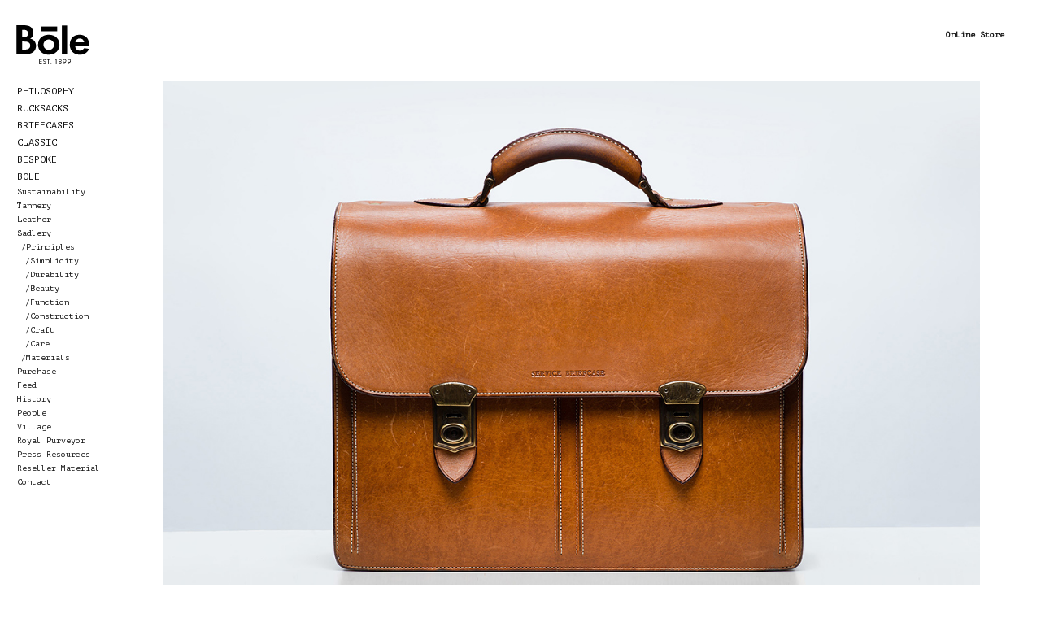

--- FILE ---
content_type: text/html; charset=UTF-8
request_url: https://boletannery.com/bole/sadlery/care/
body_size: 8814
content:
<!DOCTYPE html>
 <!--[if lt IE 9]>
  <script src="http://html5shiv.googlecode.com/svn/trunk/html5.js"></script>
  <![endif]-->

<!--[if IE 7]>
<html class="ie ie7" lang="en-US">
<![endif]-->
<!--[if IE 8]>
<html class="ie ie8" lang="en-US">
<![endif]-->
<!--[if !(IE 7) | !(IE 8) ]><!-->
<html lang="en-US">
<!--<![endif]-->
<head>
	<meta charset="UTF-8" />
	<meta name="viewport" content="width=device-width" />
	<title>Care | Böle Tannery</title>
	<link rel="profile" href="http://gmpg.org/xfn/11" />
	<link rel="icon" href="https://boletannery.com/wp-content/themes/boletannery/img/favicon.png"  type="image/png" />
	<link rel="pingback" href="https://boletannery.com/wp/xmlrpc.php" />
	<!--[if lt IE 9]>
	<script src="https://boletannery.com/wp-content/themes/boletannery/js/html5.js"></script>
	<![endif]-->
	<meta name='robots' content='max-image-preview:large' />
<link rel='dns-prefetch' href='//fonts.googleapis.com' />
<link rel='dns-prefetch' href='//maxcdn.bootstrapcdn.com' />
<link rel='stylesheet' id='wp-block-library-css' href='https://boletannery.com/wp/wp-includes/css/dist/block-library/style.min.css?ver=6.8.3' type='text/css' media='all' />
<style id='classic-theme-styles-inline-css' type='text/css'>
/*! This file is auto-generated */
.wp-block-button__link{color:#fff;background-color:#32373c;border-radius:9999px;box-shadow:none;text-decoration:none;padding:calc(.667em + 2px) calc(1.333em + 2px);font-size:1.125em}.wp-block-file__button{background:#32373c;color:#fff;text-decoration:none}
</style>
<style id='global-styles-inline-css' type='text/css'>
:root{--wp--preset--aspect-ratio--square: 1;--wp--preset--aspect-ratio--4-3: 4/3;--wp--preset--aspect-ratio--3-4: 3/4;--wp--preset--aspect-ratio--3-2: 3/2;--wp--preset--aspect-ratio--2-3: 2/3;--wp--preset--aspect-ratio--16-9: 16/9;--wp--preset--aspect-ratio--9-16: 9/16;--wp--preset--color--black: #000000;--wp--preset--color--cyan-bluish-gray: #abb8c3;--wp--preset--color--white: #ffffff;--wp--preset--color--pale-pink: #f78da7;--wp--preset--color--vivid-red: #cf2e2e;--wp--preset--color--luminous-vivid-orange: #ff6900;--wp--preset--color--luminous-vivid-amber: #fcb900;--wp--preset--color--light-green-cyan: #7bdcb5;--wp--preset--color--vivid-green-cyan: #00d084;--wp--preset--color--pale-cyan-blue: #8ed1fc;--wp--preset--color--vivid-cyan-blue: #0693e3;--wp--preset--color--vivid-purple: #9b51e0;--wp--preset--gradient--vivid-cyan-blue-to-vivid-purple: linear-gradient(135deg,rgba(6,147,227,1) 0%,rgb(155,81,224) 100%);--wp--preset--gradient--light-green-cyan-to-vivid-green-cyan: linear-gradient(135deg,rgb(122,220,180) 0%,rgb(0,208,130) 100%);--wp--preset--gradient--luminous-vivid-amber-to-luminous-vivid-orange: linear-gradient(135deg,rgba(252,185,0,1) 0%,rgba(255,105,0,1) 100%);--wp--preset--gradient--luminous-vivid-orange-to-vivid-red: linear-gradient(135deg,rgba(255,105,0,1) 0%,rgb(207,46,46) 100%);--wp--preset--gradient--very-light-gray-to-cyan-bluish-gray: linear-gradient(135deg,rgb(238,238,238) 0%,rgb(169,184,195) 100%);--wp--preset--gradient--cool-to-warm-spectrum: linear-gradient(135deg,rgb(74,234,220) 0%,rgb(151,120,209) 20%,rgb(207,42,186) 40%,rgb(238,44,130) 60%,rgb(251,105,98) 80%,rgb(254,248,76) 100%);--wp--preset--gradient--blush-light-purple: linear-gradient(135deg,rgb(255,206,236) 0%,rgb(152,150,240) 100%);--wp--preset--gradient--blush-bordeaux: linear-gradient(135deg,rgb(254,205,165) 0%,rgb(254,45,45) 50%,rgb(107,0,62) 100%);--wp--preset--gradient--luminous-dusk: linear-gradient(135deg,rgb(255,203,112) 0%,rgb(199,81,192) 50%,rgb(65,88,208) 100%);--wp--preset--gradient--pale-ocean: linear-gradient(135deg,rgb(255,245,203) 0%,rgb(182,227,212) 50%,rgb(51,167,181) 100%);--wp--preset--gradient--electric-grass: linear-gradient(135deg,rgb(202,248,128) 0%,rgb(113,206,126) 100%);--wp--preset--gradient--midnight: linear-gradient(135deg,rgb(2,3,129) 0%,rgb(40,116,252) 100%);--wp--preset--font-size--small: 13px;--wp--preset--font-size--medium: 20px;--wp--preset--font-size--large: 36px;--wp--preset--font-size--x-large: 42px;--wp--preset--spacing--20: 0.44rem;--wp--preset--spacing--30: 0.67rem;--wp--preset--spacing--40: 1rem;--wp--preset--spacing--50: 1.5rem;--wp--preset--spacing--60: 2.25rem;--wp--preset--spacing--70: 3.38rem;--wp--preset--spacing--80: 5.06rem;--wp--preset--shadow--natural: 6px 6px 9px rgba(0, 0, 0, 0.2);--wp--preset--shadow--deep: 12px 12px 50px rgba(0, 0, 0, 0.4);--wp--preset--shadow--sharp: 6px 6px 0px rgba(0, 0, 0, 0.2);--wp--preset--shadow--outlined: 6px 6px 0px -3px rgba(255, 255, 255, 1), 6px 6px rgba(0, 0, 0, 1);--wp--preset--shadow--crisp: 6px 6px 0px rgba(0, 0, 0, 1);}:where(.is-layout-flex){gap: 0.5em;}:where(.is-layout-grid){gap: 0.5em;}body .is-layout-flex{display: flex;}.is-layout-flex{flex-wrap: wrap;align-items: center;}.is-layout-flex > :is(*, div){margin: 0;}body .is-layout-grid{display: grid;}.is-layout-grid > :is(*, div){margin: 0;}:where(.wp-block-columns.is-layout-flex){gap: 2em;}:where(.wp-block-columns.is-layout-grid){gap: 2em;}:where(.wp-block-post-template.is-layout-flex){gap: 1.25em;}:where(.wp-block-post-template.is-layout-grid){gap: 1.25em;}.has-black-color{color: var(--wp--preset--color--black) !important;}.has-cyan-bluish-gray-color{color: var(--wp--preset--color--cyan-bluish-gray) !important;}.has-white-color{color: var(--wp--preset--color--white) !important;}.has-pale-pink-color{color: var(--wp--preset--color--pale-pink) !important;}.has-vivid-red-color{color: var(--wp--preset--color--vivid-red) !important;}.has-luminous-vivid-orange-color{color: var(--wp--preset--color--luminous-vivid-orange) !important;}.has-luminous-vivid-amber-color{color: var(--wp--preset--color--luminous-vivid-amber) !important;}.has-light-green-cyan-color{color: var(--wp--preset--color--light-green-cyan) !important;}.has-vivid-green-cyan-color{color: var(--wp--preset--color--vivid-green-cyan) !important;}.has-pale-cyan-blue-color{color: var(--wp--preset--color--pale-cyan-blue) !important;}.has-vivid-cyan-blue-color{color: var(--wp--preset--color--vivid-cyan-blue) !important;}.has-vivid-purple-color{color: var(--wp--preset--color--vivid-purple) !important;}.has-black-background-color{background-color: var(--wp--preset--color--black) !important;}.has-cyan-bluish-gray-background-color{background-color: var(--wp--preset--color--cyan-bluish-gray) !important;}.has-white-background-color{background-color: var(--wp--preset--color--white) !important;}.has-pale-pink-background-color{background-color: var(--wp--preset--color--pale-pink) !important;}.has-vivid-red-background-color{background-color: var(--wp--preset--color--vivid-red) !important;}.has-luminous-vivid-orange-background-color{background-color: var(--wp--preset--color--luminous-vivid-orange) !important;}.has-luminous-vivid-amber-background-color{background-color: var(--wp--preset--color--luminous-vivid-amber) !important;}.has-light-green-cyan-background-color{background-color: var(--wp--preset--color--light-green-cyan) !important;}.has-vivid-green-cyan-background-color{background-color: var(--wp--preset--color--vivid-green-cyan) !important;}.has-pale-cyan-blue-background-color{background-color: var(--wp--preset--color--pale-cyan-blue) !important;}.has-vivid-cyan-blue-background-color{background-color: var(--wp--preset--color--vivid-cyan-blue) !important;}.has-vivid-purple-background-color{background-color: var(--wp--preset--color--vivid-purple) !important;}.has-black-border-color{border-color: var(--wp--preset--color--black) !important;}.has-cyan-bluish-gray-border-color{border-color: var(--wp--preset--color--cyan-bluish-gray) !important;}.has-white-border-color{border-color: var(--wp--preset--color--white) !important;}.has-pale-pink-border-color{border-color: var(--wp--preset--color--pale-pink) !important;}.has-vivid-red-border-color{border-color: var(--wp--preset--color--vivid-red) !important;}.has-luminous-vivid-orange-border-color{border-color: var(--wp--preset--color--luminous-vivid-orange) !important;}.has-luminous-vivid-amber-border-color{border-color: var(--wp--preset--color--luminous-vivid-amber) !important;}.has-light-green-cyan-border-color{border-color: var(--wp--preset--color--light-green-cyan) !important;}.has-vivid-green-cyan-border-color{border-color: var(--wp--preset--color--vivid-green-cyan) !important;}.has-pale-cyan-blue-border-color{border-color: var(--wp--preset--color--pale-cyan-blue) !important;}.has-vivid-cyan-blue-border-color{border-color: var(--wp--preset--color--vivid-cyan-blue) !important;}.has-vivid-purple-border-color{border-color: var(--wp--preset--color--vivid-purple) !important;}.has-vivid-cyan-blue-to-vivid-purple-gradient-background{background: var(--wp--preset--gradient--vivid-cyan-blue-to-vivid-purple) !important;}.has-light-green-cyan-to-vivid-green-cyan-gradient-background{background: var(--wp--preset--gradient--light-green-cyan-to-vivid-green-cyan) !important;}.has-luminous-vivid-amber-to-luminous-vivid-orange-gradient-background{background: var(--wp--preset--gradient--luminous-vivid-amber-to-luminous-vivid-orange) !important;}.has-luminous-vivid-orange-to-vivid-red-gradient-background{background: var(--wp--preset--gradient--luminous-vivid-orange-to-vivid-red) !important;}.has-very-light-gray-to-cyan-bluish-gray-gradient-background{background: var(--wp--preset--gradient--very-light-gray-to-cyan-bluish-gray) !important;}.has-cool-to-warm-spectrum-gradient-background{background: var(--wp--preset--gradient--cool-to-warm-spectrum) !important;}.has-blush-light-purple-gradient-background{background: var(--wp--preset--gradient--blush-light-purple) !important;}.has-blush-bordeaux-gradient-background{background: var(--wp--preset--gradient--blush-bordeaux) !important;}.has-luminous-dusk-gradient-background{background: var(--wp--preset--gradient--luminous-dusk) !important;}.has-pale-ocean-gradient-background{background: var(--wp--preset--gradient--pale-ocean) !important;}.has-electric-grass-gradient-background{background: var(--wp--preset--gradient--electric-grass) !important;}.has-midnight-gradient-background{background: var(--wp--preset--gradient--midnight) !important;}.has-small-font-size{font-size: var(--wp--preset--font-size--small) !important;}.has-medium-font-size{font-size: var(--wp--preset--font-size--medium) !important;}.has-large-font-size{font-size: var(--wp--preset--font-size--large) !important;}.has-x-large-font-size{font-size: var(--wp--preset--font-size--x-large) !important;}
:where(.wp-block-post-template.is-layout-flex){gap: 1.25em;}:where(.wp-block-post-template.is-layout-grid){gap: 1.25em;}
:where(.wp-block-columns.is-layout-flex){gap: 2em;}:where(.wp-block-columns.is-layout-grid){gap: 2em;}
:root :where(.wp-block-pullquote){font-size: 1.5em;line-height: 1.6;}
</style>
<link rel='stylesheet' id='bole-lato-css' href='//fonts.googleapis.com/css?family=PT+Mono' type='text/css' media='all' />
<link rel='stylesheet' id='genericons-css' href='https://boletannery.com/wp-content/themes/boletannery/genericons/genericons.css?ver=3.0.2' type='text/css' media='all' />
<link rel='stylesheet' id='bole-style-css' href='https://boletannery.com/wp-content/themes/boletannery/css/style.css?ver=6.8.3' type='text/css' media='all' />
<!--[if lt IE 9]>
<link rel='stylesheet' id='bole-ie-css' href='https://boletannery.com/wp-content/themes/boletannery/css/ie.css?ver=20131205' type='text/css' media='all' />
<![endif]-->
<link rel='stylesheet' id='jrrFontawesome-css' href='//maxcdn.bootstrapcdn.com/font-awesome/4.2.0/css/font-awesome.min.css?ver=6.8.3' type='text/css' media='all' />
<script nonce="SoDMZth3of8wHRxaLP5+yvxofCM=" type="text/javascript" src="https://boletannery.com/wp/wp-includes/js/jquery/jquery.min.js?ver=3.7.1" id="jquery-core-js"></script>
<script nonce="SoDMZth3of8wHRxaLP5+yvxofCM=" type="text/javascript" src="https://boletannery.com/wp/wp-includes/js/jquery/jquery-migrate.min.js?ver=3.4.1" id="jquery-migrate-js"></script>
<script nonce="SoDMZth3of8wHRxaLP5+yvxofCM=" type="text/javascript" src="https://boletannery.com/wp-content/themes/boletannery/js/main.js?ver=6.8.3" id="main_js-js"></script>
<script nonce="SoDMZth3of8wHRxaLP5+yvxofCM=" type="text/javascript" src="https://boletannery.com/wp-content/themes/boletannery/js/jquery.cycle.js?ver=6.8.3" id="cycle_js-js"></script>
<link rel="https://api.w.org/" href="https://boletannery.com/wp-json/" /><link rel="alternate" title="JSON" type="application/json" href="https://boletannery.com/wp-json/wp/v2/pages/1498" /><link rel="EditURI" type="application/rsd+xml" title="RSD" href="https://boletannery.com/wp/xmlrpc.php?rsd" />
<meta name="generator" content="WordPress 6.8.3" />
<link rel="canonical" href="https://boletannery.com/bole/sadlery/care/" />
<link rel='shortlink' href='https://boletannery.com/?p=1498' />
<link rel="alternate" title="oEmbed (JSON)" type="application/json+oembed" href="https://boletannery.com/wp-json/oembed/1.0/embed?url=https%3A%2F%2Fboletannery.com%2Fbole%2Fsadlery%2Fcare%2F" />
<link rel="alternate" title="oEmbed (XML)" type="text/xml+oembed" href="https://boletannery.com/wp-json/oembed/1.0/embed?url=https%3A%2F%2Fboletannery.com%2Fbole%2Fsadlery%2Fcare%2F&#038;format=xml" />
	<style type="text/css" id="bole-header-css">
			.site-title,
		.site-description {
			clip: rect(1px 1px 1px 1px); /* IE7 */
			clip: rect(1px, 1px, 1px, 1px);
			position: absolute;
		}
		</style>
	</head>

<body class="wp-singular page-template-default page page-id-1498 page-child parent-pageid-91 wp-theme-boletannery group-blog masthead-fixed full-width footer-widgets singular">
	<!-- <div id="top"></div>
	<div id="left"></div>
	<div id="right"></div>
	<div id="bottom"></div> -->

<div id="page" class="hfeed site">

							<nav role="navigation" class="navigation site-navigation secondary-navigation">
					<div class="menu-secondary-menu-container">
						<ul id="menu-secondary-menu" class="menu">
							<li id="menu-item-1495" class="menu-item menu-item-type-custom menu-item-object-custom menu-item-1495"><a href="http://shop.boletannery.com">Online Store</a></li>
					</ul></div>
				</nav>
			 
	

	<header id="masthead" class="site-header" role="banner">

			<div class="logo">
	<a href="https://boletannery.com/" rel="home">
				<svg id="logo" version="1.1" xmlns="http://www.w3.org/2000/svg" xmlns:xlink="http://www.w3.org/1999/xlink" x="0px" y="0px"
							 width="200px" height="110px" viewBox="0 0 200 110" enable-background="new 0 0 200 110" xml:space="preserve">
						<g>
							<g>
								<rect x="67.964" y="5.221" width="43.877" height="13.081"/>
								<path d="M0.697,80.686V1.711h19.535c9.117,0,15.273,1.545,19.298,4.739c4.381,3.547,7.104,9.71,7.104,16.22
									c0,7.696-2.485,12.192-8.64,15.861c5.445,1.187,7.693,2.251,10.297,4.977c3.554,3.668,5.687,9.114,5.687,14.796
									c0,13.853-10.183,22.382-26.758,22.382H0.697z M16.09,34.625h4.38c7.812,0,11.961-3.432,11.961-10.178
									c0-6.753-4.027-10.185-11.846-10.185H16.09V34.625z M16.09,68.251h6.628c10.419,0,15.393-3.553,15.393-11.012
									c0-7.574-4.974-10.89-16.336-10.89H16.09V68.251z"/>
								<path d="M59.492,55.104c0-16.214,11.958-27.347,29.364-27.347c17.283,0,29.238,11.133,29.238,27.238
									c0,16.098-12.07,27.347-29.238,27.347C71.45,82.341,59.492,71.208,59.492,55.104z M74.291,55.104
									c0,7.818,6.513,14.333,14.443,14.333c8.056,0,14.564-6.394,14.564-14.333c0-8.043-6.509-14.437-14.564-14.437
									C80.804,40.667,74.291,47.176,74.291,55.104z"/>
								<path d="M138.976,2.362v78.324h-14.334V2.362H138.976z"/>
								<path d="M199.303,57.361h-38.358c0.358,8.998,4.739,13.731,12.551,13.731c5.452,0,8.883-1.892,12.198-6.863l13.257,2.129
									c-4.38,10.416-13.025,15.983-25.096,15.983c-16.694,0-27.591-10.659-27.591-27.11c0-16.816,10.422-27.475,26.763-27.475
									c16.336,0,26.276,10.421,26.276,27.706C199.303,55.937,199.303,56.533,199.303,57.361z M185.693,48.241
									c-1.661-6.747-5.798-10.3-12.313-10.3c-6.279,0-10.653,3.791-11.961,10.3H185.693z"/>
							</g>
							<g>
								<path d="M63.039,94.601h6.979v1.393h-5.479v3.998h5.32v1.393h-5.32v5.288h5.479v1.393h-6.979V94.601z"/>
								<path d="M79.742,97.222c-0.535-0.925-1.174-1.46-2.321-1.46c-1.191,0-2.229,0.852-2.229,2.087c0,1.162,1.195,1.697,2.108,2.104
									l0.892,0.396c1.746,0.767,3.229,1.636,3.229,3.784c0,2.354-1.892,4.155-4.228,4.155c-2.16,0-3.767-1.394-4.195-3.479l1.467-0.409
									c0.194,1.375,1.247,2.495,2.691,2.495c1.445,0,2.766-1.103,2.766-2.622c0-1.569-1.232-2.105-2.482-2.678l-0.821-0.359
									c-1.566-0.711-2.923-1.514-2.923-3.442c0-2.087,1.768-3.425,3.763-3.425c1.5,0,2.768,0.767,3.479,2.086L79.742,97.222z"/>
								<path d="M88.729,108.064h-1.503V95.993h-3.242v-1.393h8.023v1.393h-3.278V108.064z"/>
								<path d="M96.272,107.273c0,0.553-0.444,1.017-1.004,1.017c-0.554,0-0.998-0.464-0.998-1.017c0-0.542,0.444-0.98,0.998-0.98
									C95.828,106.292,96.272,106.731,96.272,107.273z"/>
								<path d="M106.335,95.993l0.785-1.393h2.944v13.463h-1.502V95.993H106.335z"/>
								<path d="M123.71,98.117c0,1.174-0.608,2.354-1.642,2.944c1.266,0.572,1.983,1.856,1.983,3.23c0,2.325-1.789,3.998-4.107,3.998
									c-2.324,0-4.112-1.673-4.112-3.998c0-1.374,0.718-2.658,1.989-3.23c-1.034-0.591-1.643-1.77-1.643-2.944
									c0-2.16,1.661-3.748,3.766-3.748C122.05,94.369,123.71,95.957,123.71,98.117z M117.335,104.309c0,1.431,1.143,2.587,2.609,2.587
									c1.46,0,2.604-1.156,2.604-2.587c0-1.429-1.145-2.585-2.604-2.585C118.478,101.724,117.335,102.88,117.335,104.309z
									 M117.603,98.08c0,1.302,1.058,2.355,2.342,2.355c1.277,0,2.337-1.053,2.337-2.355c0-1.284-1.06-2.318-2.337-2.318
									C118.66,95.762,117.603,96.796,117.603,98.08z"/>
								<path d="M129.788,107.523l3.104-4.266l-0.031-0.037c-0.359,0.111-0.754,0.177-1.161,0.177c-2.471,0-4.356-1.995-4.356-4.44
									c0-2.556,2.11-4.587,4.642-4.587c2.537,0,4.636,2.032,4.636,4.587c0,1.217-0.547,2.263-1.246,3.229l-4.46,6.104L129.788,107.523z
									 M128.839,98.901c0,1.752,1.394,3.102,3.146,3.102c1.728,0,3.14-1.35,3.14-3.102c0-1.734-1.412-3.139-3.14-3.139
									C130.232,95.762,128.839,97.167,128.839,98.901z"/>
								<path d="M142.309,107.523l3.109-4.266l-0.043-0.037c-0.353,0.111-0.741,0.177-1.161,0.177c-2.458,0-4.351-1.995-4.351-4.44
									c0-2.556,2.111-4.587,4.643-4.587c2.53,0,4.635,2.032,4.635,4.587c0,1.217-0.547,2.263-1.247,3.229l-4.465,6.104L142.309,107.523z
									 M141.366,98.901c0,1.752,1.393,3.102,3.14,3.102c1.727,0,3.139-1.35,3.139-3.102c0-1.734-1.412-3.139-3.139-3.139
									C142.759,95.762,141.366,97.167,141.366,98.901z"/>
							</g>
						</g>
						</svg>			<h1 class="site-title">
				Böle Tannery				</h1></a>
			</div>
	
		<div class="header-main">
			
			

		
		
			<nav id="primary-navigation" class="site-navigation primary-navigation" role="navigation">
				<h1 class="menu-toggle">Primary Menu</h1>
				<a class="screen-reader-text skip-link" href="#content">Skip to content</a>
				<div class="menu-main-nav-container"><ul id="menu-main-nav" class="nav-menu"><li id="menu-item-1558" class="menu-item menu-item-type-post_type menu-item-object-page menu-item-1558"><a href="https://boletannery.com/philosophy/">Philosophy</a></li>
<li id="menu-item-1516" class="menu-item menu-item-type-post_type menu-item-object-page menu-item-has-children menu-item-1516"><a href="https://boletannery.com/rucksacks/">Rucksacks</a>
<ul class="sub-menu">
	<li id="menu-item-1556" class="menu-item menu-item-type-post_type menu-item-object-page menu-item-1556"><a href="https://boletannery.com/rucksacks/gallery/">Gallery</a></li>
</ul>
</li>
<li id="menu-item-1515" class="menu-item menu-item-type-post_type menu-item-object-page menu-item-has-children menu-item-1515"><a href="https://boletannery.com/briefcases/">Briefcases</a>
<ul class="sub-menu">
	<li id="menu-item-1580" class="menu-item menu-item-type-post_type menu-item-object-page menu-item-1580"><a href="https://boletannery.com/briefcases/double-minister-briefcase/">Double Minister Briefcase</a></li>
	<li id="menu-item-1579" class="menu-item menu-item-type-post_type menu-item-object-page menu-item-1579"><a href="https://boletannery.com/briefcases/single-minister-briefcase/">Single Minister Briefcase</a></li>
	<li id="menu-item-1578" class="menu-item menu-item-type-post_type menu-item-object-page menu-item-1578"><a href="https://boletannery.com/briefcases/county-governor-briefcase/">County Governor Briefcase</a></li>
	<li id="menu-item-1575" class="menu-item menu-item-type-post_type menu-item-object-page menu-item-1575"><a href="https://boletannery.com/briefcases/lady-executive-bag/">Lady Executive Bag</a></li>
	<li id="menu-item-1559" class="menu-item menu-item-type-post_type menu-item-object-page menu-item-has-children menu-item-1559"><a href="https://boletannery.com/briefcases/details/">Details</a>
	<ul class="sub-menu">
		<li id="menu-item-1561" class="menu-item menu-item-type-post_type menu-item-object-page menu-item-1561"><a href="https://boletannery.com/briefcases/details/spruce-bark-tanned-swedish-cattle-hide/">Spruce bark tanned swedish cattle hide</a></li>
		<li id="menu-item-1562" class="menu-item menu-item-type-post_type menu-item-object-page menu-item-1562"><a href="https://boletannery.com/briefcases/details/nordic-reindeer-skin/">Nordic Reindeer skin</a></li>
		<li id="menu-item-1569" class="menu-item menu-item-type-post_type menu-item-object-page menu-item-1569"><a href="https://boletannery.com/briefcases/details/seams/">Seams</a></li>
		<li id="menu-item-1568" class="menu-item menu-item-type-post_type menu-item-object-page menu-item-1568"><a href="https://boletannery.com/briefcases/details/edges/">Edges</a></li>
		<li id="menu-item-1567" class="menu-item menu-item-type-post_type menu-item-object-page menu-item-1567"><a href="https://boletannery.com/briefcases/details/post-handle/">Post Handle</a></li>
		<li id="menu-item-1566" class="menu-item menu-item-type-post_type menu-item-object-page menu-item-1566"><a href="https://boletannery.com/briefcases/details/wooden-rails/">Wooden Rails</a></li>
		<li id="menu-item-1565" class="menu-item menu-item-type-post_type menu-item-object-page menu-item-1565"><a href="https://boletannery.com/briefcases/details/locks/">Locks</a></li>
		<li id="menu-item-1564" class="menu-item menu-item-type-post_type menu-item-object-page menu-item-1564"><a href="https://boletannery.com/briefcases/details/shoulder-strap/">Shoulder Strap</a></li>
		<li id="menu-item-1563" class="menu-item menu-item-type-post_type menu-item-object-page menu-item-1563"><a href="https://boletannery.com/briefcases/details/birch-box/">Birch Box</a></li>
	</ul>
</li>
</ul>
</li>
<li id="menu-item-1514" class="menu-item menu-item-type-post_type menu-item-object-page menu-item-has-children menu-item-1514"><a href="https://boletannery.com/classic/">Classic</a>
<ul class="sub-menu">
	<li id="menu-item-1555" class="menu-item menu-item-type-post_type menu-item-object-page menu-item-1555"><a href="https://boletannery.com/classic/gallery/">Gallery</a></li>
</ul>
</li>
<li id="menu-item-1513" class="menu-item menu-item-type-post_type menu-item-object-page menu-item-has-children menu-item-1513"><a href="https://boletannery.com/bespoke/">Bespoke</a>
<ul class="sub-menu">
	<li id="menu-item-1557" class="menu-item menu-item-type-post_type menu-item-object-page menu-item-1557"><a href="https://boletannery.com/bespoke/inspiration/">Inspiration</a></li>
	<li id="menu-item-1581" class="menu-item menu-item-type-post_type menu-item-object-page menu-item-1581"><a href="https://boletannery.com/bespoke/bespoke-guide/">Bespoke guide</a></li>
	<li id="menu-item-1547" class="menu-item menu-item-type-post_type menu-item-object-page menu-item-1547"><a href="https://boletannery.com/bespoke/schedule-an-appointment/">Schedule an appointment</a></li>
</ul>
</li>
<li id="menu-item-1497" class="menu-item menu-item-type-post_type menu-item-object-page current-page-ancestor current-menu-ancestor current_page_ancestor menu-item-has-children menu-item-1497"><a href="https://boletannery.com/bole/">Böle</a>
<ul class="sub-menu">
	<li id="menu-item-1517" class="menu-item menu-item-type-post_type menu-item-object-page menu-item-has-children menu-item-1517"><a href="https://boletannery.com/bole/sustainability/">Sustainability</a>
	<ul class="sub-menu">
		<li id="menu-item-1574" class="menu-item menu-item-type-post_type menu-item-object-page menu-item-1574"><a href="https://boletannery.com/bole/sustainability/durable-products/">Durable</a></li>
		<li id="menu-item-1573" class="menu-item menu-item-type-post_type menu-item-object-page menu-item-1573"><a href="https://boletannery.com/bole/sustainability/renewable-materials/">Renewable</a></li>
		<li id="menu-item-1572" class="menu-item menu-item-type-post_type menu-item-object-page menu-item-1572"><a href="https://boletannery.com/bole/sustainability/natural-processes/">Natural</a></li>
		<li id="menu-item-1571" class="menu-item menu-item-type-post_type menu-item-object-page menu-item-1571"><a href="https://boletannery.com/bole/sustainability/responsible-business/">Responsible</a></li>
		<li id="menu-item-1570" class="menu-item menu-item-type-post_type menu-item-object-page menu-item-1570"><a href="https://boletannery.com/bole/sustainability/sustainable-ambitions/">Sustainable Ambitions</a></li>
	</ul>
</li>
	<li id="menu-item-1519" class="menu-item menu-item-type-post_type menu-item-object-page menu-item-has-children menu-item-1519"><a href="https://boletannery.com/bole/tannery/">Tannery</a>
	<ul class="sub-menu">
		<li id="menu-item-1527" class="menu-item menu-item-type-post_type menu-item-object-page menu-item-has-children menu-item-1527"><a href="https://boletannery.com/bole/tannery/spruce-bark-tanning/">Spruce bark tanning</a>
		<ul class="sub-menu">
			<li id="menu-item-1526" class="menu-item menu-item-type-post_type menu-item-object-page menu-item-1526"><a href="https://boletannery.com/bole/tannery/spruce-bark-tanning/spruce-bark/">Spruce Bark</a></li>
			<li id="menu-item-1525" class="menu-item menu-item-type-post_type menu-item-object-page menu-item-1525"><a href="https://boletannery.com/bole/tannery/pite-river-water/">Pite river water</a></li>
		</ul>
</li>
		<li id="menu-item-1524" class="menu-item menu-item-type-post_type menu-item-object-page menu-item-1524"><a href="https://boletannery.com/bole/tannery/vegetable-tanning/">Vegetable tanning</a></li>
		<li id="menu-item-1523" class="menu-item menu-item-type-post_type menu-item-object-page menu-item-1523"><a href="https://boletannery.com/bole/tannery/industrial-tanning-in-general/">Industrial tanning</a></li>
	</ul>
</li>
	<li id="menu-item-1520" class="menu-item menu-item-type-post_type menu-item-object-page menu-item-has-children menu-item-1520"><a href="https://boletannery.com/bole/leather/">Leather</a>
	<ul class="sub-menu">
		<li id="menu-item-1522" class="menu-item menu-item-type-post_type menu-item-object-page menu-item-has-children menu-item-1522"><a href="https://boletannery.com/bole/leather/swedish-cattle-hide/">Swedish Cattle Hide</a>
		<ul class="sub-menu">
			<li id="menu-item-1549" class="menu-item menu-item-type-post_type menu-item-object-page menu-item-1549"><a href="https://boletannery.com/bole/leather/swedish-cattle-hide/spruce-bark-tanned/">Spruce bark tanned</a></li>
			<li id="menu-item-1548" class="menu-item menu-item-type-post_type menu-item-object-page menu-item-1548"><a href="https://boletannery.com/bole/leather/swedish-cattle-hide/vegetable-tanned/">Vegetable tanned</a></li>
		</ul>
</li>
		<li id="menu-item-1521" class="menu-item menu-item-type-post_type menu-item-object-page menu-item-has-children menu-item-1521"><a href="https://boletannery.com/bole/leather/nordic-reindeer/">Nordic reindeer</a>
		<ul class="sub-menu">
			<li id="menu-item-1550" class="menu-item menu-item-type-post_type menu-item-object-page menu-item-1550"><a href="https://boletannery.com/bole/leather/nordic-reindeer/reindeer-skin/">Reindeer skin</a></li>
			<li id="menu-item-1551" class="menu-item menu-item-type-post_type menu-item-object-page menu-item-1551"><a href="https://boletannery.com/bole/leather/nordic-reindeer/reindeer-leather/">Reindeer leather</a></li>
		</ul>
</li>
	</ul>
</li>
	<li id="menu-item-1554" class="menu-item menu-item-type-post_type menu-item-object-page current-page-ancestor current-menu-ancestor current-page-parent current_page_ancestor menu-item-has-children menu-item-1554"><a href="https://boletannery.com/bole/sadlery/">Sadlery</a>
	<ul class="sub-menu">
		<li id="menu-item-1530" class="menu-item menu-item-type-post_type menu-item-object-page current-menu-ancestor current-menu-parent current_page_parent current_page_ancestor menu-item-has-children menu-item-1530"><a href="https://boletannery.com/bole/sadlery/principles/">Principles</a>
		<ul class="sub-menu">
			<li id="menu-item-1536" class="menu-item menu-item-type-post_type menu-item-object-page menu-item-1536"><a href="https://boletannery.com/bole/sadlery/simplicity/">Simplicity</a></li>
			<li id="menu-item-1535" class="menu-item menu-item-type-post_type menu-item-object-page menu-item-1535"><a href="https://boletannery.com/bole/sadlery/durability/">Durability</a></li>
			<li id="menu-item-1534" class="menu-item menu-item-type-post_type menu-item-object-page menu-item-1534"><a href="https://boletannery.com/bole/sadlery/beauty/">Beauty</a></li>
			<li id="menu-item-1553" class="menu-item menu-item-type-post_type menu-item-object-page menu-item-1553"><a href="https://boletannery.com/bole/sadlery/function/">Function</a></li>
			<li id="menu-item-1533" class="menu-item menu-item-type-post_type menu-item-object-page menu-item-1533"><a href="https://boletannery.com/bole/sadlery/construction/">Construction</a></li>
			<li id="menu-item-1532" class="menu-item menu-item-type-post_type menu-item-object-page menu-item-1532"><a href="https://boletannery.com/bole/sadlery/craft/">Craft</a></li>
			<li id="menu-item-1531" class="menu-item menu-item-type-post_type menu-item-object-page current-menu-item page_item page-item-1498 current_page_item menu-item-1531"><a href="https://boletannery.com/bole/sadlery/care/" aria-current="page">Care</a></li>
		</ul>
</li>
		<li id="menu-item-1541" class="menu-item menu-item-type-post_type menu-item-object-page menu-item-has-children menu-item-1541"><a href="https://boletannery.com/bole/sadlery/materials/">Materials</a>
		<ul class="sub-menu">
			<li id="menu-item-1540" class="menu-item menu-item-type-post_type menu-item-object-page menu-item-1540"><a href="https://boletannery.com/bole/sadlery/white-thread/">White thread</a></li>
			<li id="menu-item-1539" class="menu-item menu-item-type-post_type menu-item-object-page menu-item-1539"><a href="https://boletannery.com/bole/sadlery/metal/">Metal</a></li>
			<li id="menu-item-1538" class="menu-item menu-item-type-post_type menu-item-object-page menu-item-1538"><a href="https://boletannery.com/bole/sadlery/wood/">Wood</a></li>
			<li id="menu-item-1537" class="menu-item menu-item-type-post_type menu-item-object-page menu-item-1537"><a href="https://boletannery.com/bole/sadlery/reindeer-horn/">Reindeer horn</a></li>
		</ul>
</li>
	</ul>
</li>
	<li id="menu-item-1512" class="menu-item menu-item-type-post_type menu-item-object-page menu-item-has-children menu-item-1512"><a href="https://boletannery.com/purchase/">Purchase</a>
	<ul class="sub-menu">
		<li id="menu-item-1529" class="menu-item menu-item-type-post_type menu-item-object-page menu-item-1529"><a href="https://boletannery.com/purchase/flagship-store/">Flagship Store</a></li>
		<li id="menu-item-1528" class="menu-item menu-item-type-post_type menu-item-object-page menu-item-1528"><a href="https://boletannery.com/purchase/resellers/">Resellers</a></li>
		<li id="menu-item-1494" class="menu-item menu-item-type-custom menu-item-object-custom menu-item-1494"><a href="http://shop.boletannery.com">Online Store</a></li>
	</ul>
</li>
	<li id="menu-item-1546" class="menu-item menu-item-type-post_type menu-item-object-page menu-item-1546"><a href="https://boletannery.com/bole/newsfeed/">Feed</a></li>
	<li id="menu-item-1545" class="menu-item menu-item-type-post_type menu-item-object-page menu-item-1545"><a href="https://boletannery.com/bole/history/">History</a></li>
	<li id="menu-item-1544" class="menu-item menu-item-type-post_type menu-item-object-page menu-item-1544"><a href="https://boletannery.com/bole/people/">People</a></li>
	<li id="menu-item-1543" class="menu-item menu-item-type-post_type menu-item-object-page menu-item-1543"><a href="https://boletannery.com/bole/village/">Village</a></li>
	<li id="menu-item-1542" class="menu-item menu-item-type-post_type menu-item-object-page menu-item-1542"><a href="https://boletannery.com/bole/royal-purveyor/">Royal Purveyor</a></li>
	<li id="menu-item-1552" class="menu-item menu-item-type-post_type menu-item-object-page menu-item-1552"><a href="https://boletannery.com/press-resources/">Press Resources</a></li>
	<li id="menu-item-1864" class="menu-item menu-item-type-post_type menu-item-object-page menu-item-1864"><a href="https://boletannery.com/reseller-material/">Reseller Material</a></li>
	<li id="menu-item-1496" class="menu-item menu-item-type-post_type menu-item-object-page menu-item-1496"><a href="https://boletannery.com/contact/">Contact</a></li>
</ul>
</li>
</ul></div>			</nav>
			

			

		</div>

		
	</header><!-- #masthead -->

	



	<div id="main" class="site-main ">
	

<div id="main-content" class="main-content">



	



	<div id="primary" class="content-area">
		<div id="content" class="site-content" role="main">

			


	
			

<div id="top-image" >

 <img  src="https://boletannery.com/wp-content/uploads/2014/01/Bole-studio-jan-2014_0440-högre1.jpg" alt="Böle Tannery"/>



	

</div>
	


	


<article id="post-1498" class="post-1498 page type-page status-publish has-post-thumbnail hentry">
	

	<div class="content">
		
		<h2>Care</h2>
		<p>Most leathers are so thoroughly dyed and painted that they don’t need any care. But it also means that they are beyond any care. If the surface is scratched, there is no way you can mend it.</p>
<p>All leather products need care, sooner or later. Unfortunately, most of them are constructed in so many pieces, or with such thin leather, or with such specially died leather, or with so many other materials, that you will need to be a highly skilled engineer to care for them.</p>
<p>Since we don’t dye our leather, you can easily care for our leather yourself. Our leather will dry somewhat, but you can easily oil it yourself. If the surface is scratched, you can mend it by wetting it and rubbing it with your finger. If that doesn’t work, you can it take it to a shoemaker who can polish the scratch away while you are waiting. If that still doesn’t work, return it to us and we’ll fix it. But most important with our leather: time will heal all wounds.</p>
<p>And since our product constructions are governed by simplicity, they are easy to maintain and repair. If you need to replace a part, your can easily get a spare from us and apply it using only a screwdriver. There are some reparations that we don’t want you to do yourself, primarily of the locks of our Briefcases.</p>
<p>As for our Rucksacks and Briefcases, we recommend that you utilize the free annual service. At least for the first 15 years.</p>
	</div><!-- .entry-content -->
</article><!-- #post-## -->

		</div><!-- #content -->
	</div><!-- #primary -->
	</div><!-- #main-content -->


		</div><!-- #main -->

	
	<footer id="colophon" class="site-footer" role="contentinfo">
<img class="hovlev" src="https://boletannery.com/wp-content/themes/boletannery/img/hovlev.png" alt="Böle Kunglig Hovleverantör">			
<div id="supplementary">
	<div id="footer-sidebar" class="footer-sidebar widget-area" role="complementary">
		<aside id="text-3" class="widget widget_text">			<div class="textwidget">Bōle is a true story. Founded in 1899, we are the last standing spruce bark tannery in the world. Under the same roof, we craft our unique cattle leather into bags and other leather goods. Our products are made to last and to age with style. We genuinely believe that we make the world’s best briefcases. Our beautiful rucksacks are created from organically tanned reindeer skin. Recently, we introduced the Classic collection as a tribute to traditional sadlery. As a 4th generation family business, and a purveyor to the Swedish royal court, we take the sustainable view on everything we do. Böle village is located along the Pite river just south of the Arctic circle in Sweden.</div>
		</aside><aside id="text-4" class="widget widget_text">			<div class="textwidget">© BÖLE TANNERY 2014 | <a href="mailto:info@boletannery.com">INFO@BOLETANNERY.COM</a> | (+46)911 620 23 | NYA ÄLVVÄGEN 647 | 94191 PITEÅ, SWEDEN </div>
		</aside>	</div><!-- #footer-sidebar -->
</div><!-- #supplementary -->

			<div class="site-info">
					 	
						
			</div>
		</footer> 
	</div><!-- #page -->

	<script type="speculationrules">
{"prefetch":[{"source":"document","where":{"and":[{"href_matches":"\/*"},{"not":{"href_matches":["\/wp\/wp-*.php","\/wp\/wp-admin\/*","\/wp-content\/uploads\/*","\/wp-content\/*","\/wp-content\/plugins\/*","\/wp-content\/themes\/boletannery\/*","\/*\\?(.+)"]}},{"not":{"selector_matches":"a[rel~=\"nofollow\"]"}},{"not":{"selector_matches":".no-prefetch, .no-prefetch a"}}]},"eagerness":"conservative"}]}
</script>
<script nonce="SoDMZth3of8wHRxaLP5+yvxofCM=" type="text/javascript" src="https://boletannery.com/wp/wp-includes/js/imagesloaded.min.js?ver=5.0.0" id="imagesloaded-js"></script>
<script nonce="SoDMZth3of8wHRxaLP5+yvxofCM=" type="text/javascript" src="https://boletannery.com/wp/wp-includes/js/masonry.min.js?ver=4.2.2" id="masonry-js"></script>
<script nonce="SoDMZth3of8wHRxaLP5+yvxofCM=" type="text/javascript" src="https://boletannery.com/wp/wp-includes/js/jquery/jquery.masonry.min.js?ver=3.1.2b" id="jquery-masonry-js"></script>
<script nonce="SoDMZth3of8wHRxaLP5+yvxofCM=" type="text/javascript" src="https://boletannery.com/wp-content/themes/boletannery/js/functions.js?ver=20131209" id="bole-script-js"></script>

	<script>
  (function(i,s,o,g,r,a,m){i['GoogleAnalyticsObject']=r;i[r]=i[r]||function(){
  (i[r].q=i[r].q||[]).push(arguments)},i[r].l=1*new Date();a=s.createElement(o),
  m=s.getElementsByTagName(o)[0];a.async=1;a.src=g;m.parentNode.insertBefore(a,m)
  })(window,document,'script','//www.google-analytics.com/analytics.js','ga');

  ga('create', 'UA-39850382-1', 'boletannery.com');
  ga('send', 'pageview');

</script>
</body>
</html>

--- FILE ---
content_type: text/css
request_url: https://boletannery.com/wp-content/themes/boletannery/css/style.css?ver=6.8.3
body_size: 12602
content:
/* CSS crunched with Crunch - http://crunchapp.net/ */
*{-webkit-box-sizing:border-box;-moz-box-sizing:border-box;box-sizing:border-box;font-family:'PT Mono',serif}article,aside,details,figcaption,figure,footer,header,hgroup,menu,nav,section{display:block}html,body,div,span,applet,object,iframe,h1,h2,h3,h4,h5,h6,p,blockquote,pre,a,abbr,acronym,address,big,cite,code,del,dfn,em,font,ins,kbd,q,s,samp,small,strike,strong,sub,sup,tt,var,dl,dt,dd,ol,ul,li,fieldset,form,label,legend,table,caption,tbody,tfoot,thead,tr,th,td{border:0;font-family:inherit;font-size:100%;font-style:inherit;font-weight:inherit;margin:0;outline:0;padding:0;vertical-align:baseline}article,aside,details,figcaption,figure,footer,header,hgroup,nav,section{display:block}audio,canvas,video{display:inline-block;max-width:100%}html{overflow-y:scroll;-webkit-text-size-adjust:100%;-ms-text-size-adjust:100%}body,button,input,select,textarea{color:#2b2b2b;font-family:'PT Mono','futura' sans-serif;font-size:16px;font-weight:400;line-height:1.5}body{background:#fff}a{color:#111;text-decoration:none}a:focus{outline:thin dotted}a:hover,a:active{outline:0}a:active,a:hover{color:#111}h1,h2,h3,h4,h5,h6{clear:both;font-weight:700}h1{font-size:26px;line-height:1.3846153846}h2{font-size:16px;line-height:1}h3{font-size:22px;line-height:1.0909090909}h4{font-size:20px;line-height:1.2}h5{font-size:18px;line-height:1.3333333333}h6{font-size:16px;line-height:1.5}address{font-style:italic;margin-bottom:24px}abbr[title]{border-bottom:1px dotted #2b2b2b;cursor:help}b,strong{font-weight:700}cite,dfn,em,i{font-style:italic}mark,ins{background:#fff9c0;text-decoration:none}p{margin-bottom:24px}code,kbd,tt,var,samp,pre{font-family:monospace, serif;font-size:15px;-webkit-hyphens:none;-moz-hyphens:none;-ms-hyphens:none;hyphens:none;line-height:1.6}pre{border:1px solid rgba(0,0,0,0.1);-webkit-box-sizing:border-box;-moz-box-sizing:border-box;box-sizing:border-box;margin-bottom:24px;max-width:100%;overflow:auto;padding:12px;white-space:pre;white-space:pre-wrap;word-wrap:break-word}blockquote,q{-webkit-hyphens:none;-moz-hyphens:none;-ms-hyphens:none;hyphens:none;quotes:none}blockquote:before,blockquote:after,q:before,q:after{content:"";content:none}blockquote{color:#767676;font-size:19px;font-style:italic;font-weight:300;line-height:1.2631578947;margin-bottom:24px}blockquote cite,blockquote small{color:#2b2b2b;font-size:16px;font-weight:400;line-height:1.5}blockquote em,blockquote i,blockquote cite{font-style:normal}blockquote strong,blockquote b{font-weight:400}small{font-size:smaller}big{font-size:125%}sup,sub{font-size:75%;height:0;line-height:0;position:relative;vertical-align:baseline}sup{bottom:1ex}sub{top:.5ex}dl{margin-bottom:24px}dt{font-weight:bold}dd{margin-bottom:24px}ul,ol{list-style:none}ul{list-style:disc}ol{list-style:decimal}li>ul,li>ol{margin:0 0 0 20px}img{-ms-interpolation-mode:bicubic;border:0;vertical-align:middle}figure{margin:0}fieldset{border:1px solid rgba(0,0,0,0.1);margin:0 0 24px;padding:11px 12px 0}legend{white-space:normal}button,input,select,textarea{-webkit-box-sizing:border-box;-moz-box-sizing:border-box;box-sizing:border-box;font-size:100%;margin:0;max-width:100%;vertical-align:baseline}button,input{line-height:normal}input,textarea{background-image:-webkit-linear-gradient(rgba(255,255,255,0), rgba(255,255,255,0))}button,html input[type="button"],input[type="reset"],input[type="submit"]{-webkit-appearance:button;cursor:pointer}button[disabled],input[disabled]{cursor:default}input[type="checkbox"],input[type="radio"]{padding:0}input[type="search"]{-webkit-appearance:textfield}input[type="search"]::-webkit-search-decoration{-webkit-appearance:none}button::-moz-focus-inner,input::-moz-focus-inner{border:0;padding:0}textarea{overflow:auto;vertical-align:top}table,th,td{border:1px solid rgba(0,0,0,0.1)}table{border-collapse:separate;border-spacing:0;border-width:1px 0 0 1px;margin-bottom:24px;width:100%}caption,th,td{font-weight:normal;text-align:left}th{border-width:0 1px 1px 0;font-weight:bold}td{border-width:0 1px 1px 0}del{color:#767676}hr{background-color:rgba(0,0,0,0.1);border:0;height:1px;margin-bottom:23px}::selection{background:#111111;color:#fff;text-shadow:none}::-moz-selection{background:#111111;color:#fff;text-shadow:none}input,textarea{border:1px solid rgba(0,0,0,0.1);border-radius:2px;color:#2b2b2b;padding:8px 10px 7px}textarea{width:100%}input:focus,textarea:focus{border:1px solid rgba(0,0,0,0.3);outline:0}button,.contributor-posts-link,input[type="button"],input[type="reset"],input[type="submit"]{background-color:#24890d;border:0;border-radius:2px;color:#fff;font-size:12px;font-weight:700;padding:10px 30px 11px;text-transform:uppercase;vertical-align:bottom}button:hover,button:focus,.contributor-posts-link:hover,input[type="button"]:hover,input[type="button"]:focus,input[type="reset"]:hover,input[type="reset"]:focus,input[type="submit"]:hover,input[type="submit"]:focus{background-color:#41a62a;color:#fff}button:active,.contributor-posts-link:active,input[type="button"]:active,input[type="reset"]:active,input[type="submit"]:active{background-color:#55d737}.search-field{width:100%}.search-submit{display:none}::-webkit-input-placeholder{color:#939393}:-moz-placeholder{color:#939393}::-moz-placeholder{color:#939393;opacity:1}:-ms-input-placeholder{color:#939393}.comment-content img,.entry-content img,.entry-summary img,#site-header img,.widget img,.wp-caption{max-width:100%}.comment-content img[height],.entry-content img,.entry-summary img,img[class*="align"],img[class*="wp-image-"],img[class*="attachment-"],#site-header img{height:auto}img.size-full,img.size-large,.wp-post-image,.post-thumbnail img{height:auto;max-width:100%}embed,iframe,object,video{margin-bottom:24px;max-width:100%}p>embed,p>iframe,p>object,span>embed,span>iframe,span>object{margin-bottom:0}.alignleft{float:left}.alignright{float:right}.aligncenter{display:block;margin-left:auto;margin-right:auto}blockquote.alignleft,img.alignleft{margin:7px 24px 7px 0}.wp-caption.alignleft{margin:7px 14px 7px 0}blockquote.alignright,img.alignright{margin:7px 0 7px 24px}.wp-caption.alignright{margin:7px 0 7px 14px}blockquote.aligncenter,img.aligncenter,.wp-caption.aligncenter{margin-top:7px;margin-bottom:7px}.site-content blockquote.alignleft,.site-content blockquote.alignright{border-top:1px solid rgba(0,0,0,0.1);border-bottom:1px solid rgba(0,0,0,0.1);padding-top:17px;width:50%}.site-content blockquote.alignleft p,.site-content blockquote.alignright p{margin-bottom:17px}.wp-caption{margin-bottom:24px}.wp-caption img[class*="wp-image-"]{display:block;margin:0}.wp-caption{color:#767676}.wp-caption-text{-webkit-box-sizing:border-box;-moz-box-sizing:border-box;box-sizing:border-box;font-size:12px;font-style:italic;line-height:1.5;margin:9px 0;padding-right:10px}.wp-smiley{border:0;margin-bottom:0;margin-top:0;padding:0}.screen-reader-text{clip:rect(1px, 1px, 1px, 1px);position:absolute}.screen-reader-text:focus{background-color:#f1f1f1;border-radius:3px;box-shadow:0 0 2px 2px rgba(0,0,0,0.6);clip:auto;color:#21759b;display:block;font-size:14px;font-weight:bold;height:auto;line-height:normal;padding:15px 23px 14px;position:absolute;left:5px;top:5px;text-decoration:none;text-transform:none;width:auto;z-index:100000}.hide{display:none}.footer-sidebar:before,.footer-sidebar:after,.hentry:before,.hentry:after,.slider-direction-nav:before,.slider-direction-nav:after,.contributor-info:before,.contributor-info:after,.search-box:before,.search-box:after,[class*="content"]:before,[class*="content"]:after,[class*="site"]:before,[class*="site"]:after{content:"";display:table}.footer-sidebar:after,.hentry:after,.slider-direction-nav:after,.contributor-info:after,.search-box:after,[class*="content"]:after,[class*="site"]:after{clear:both}.bypostauthor>article .fn:before,.comment-edit-link:before,.comment-reply-link:before,.comment-reply-login:before,.comment-reply-title small a:before,.contributor-posts-link:before,.menu-toggle:before,.search-toggle:before,.slider-direction-nav a:before,.widget_bole_ephemera .widget-title:before{-webkit-font-smoothing:antialiased;display:inline-block;font:normal 16px/1 Genericons;text-decoration:inherit;vertical-align:text-bottom}.site-content span+.entry-date:before,.full-size-link:before,.parent-post-link:before,span+.byline:before,span+.comments-link:before,span+.edit-link:before,.widget_bole_ephemera .entry-title:after{content:"\0020\007c\0020"}.site{background-color:#fff;max-width:100%}.main-content{width:100%}#wpadminbar{min-height:32px}#site-header{position:relative;z-index:3}.header-main{min-height:15px}.site-title{float:left;font-size:18px;font-weight:700;line-height:48px;margin:0}.site-title a,.site-title a:hover{color:#fff}.search-toggle{background-color:#24890d;cursor:pointer;float:right;height:48px;margin-right:38px;text-align:center;width:48px}.search-toggle:hover,.search-toggle.active{background-color:#41a62a}.search-toggle:before{color:#fff;content:"\f400";font-size:20px;margin-top:14px}.search-toggle .screen-reader-text{left:5px}.search-box-wrapper{-webkit-box-sizing:border-box;-moz-box-sizing:border-box;box-sizing:border-box;position:absolute;top:48px;right:0;width:100%;z-index:2}.search-box{background-color:#41a62a;padding:12px}.search-box .search-field{background-color:#fff;border:0;float:right;font-size:16px;padding:2px 2px 3px 6px;width:100%}.primary-navigation{-webkit-box-sizing:border-box;-moz-box-sizing:border-box;box-sizing:border-box;font-size:14px;float:none !important}.primary-navigation.toggled-on{padding:10px 0 20px}.primary-navigation .nav-menu{display:none}.primary-navigation.toggled-on .nav-menu{display:block}.primary-navigation a{padding:7px 0}.secondary-navigation a{padding:9px 0}.menu-toggle{cursor:pointer;font-size:0;height:100px;margin:0;overflow:hidden;position:absolute;top:0;right:0;text-align:center;width:50%}.menu-toggle:before{color:#111;content:"\f419";line-height:inherit;font-size:30px}.content-area{height:inherit;position:relative;z-index:3;background-color:#fff}.hentry{margin:0 auto 48px;max-width:672px}.site-content .entry-header,.site-content .entry-content,.site-content .entry-summary,.site-content .entry-meta,.page-content{margin:0 auto;max-width:100%}.page-content{margin-bottom:48px}.post-thumbnail{background:#b2b2b2 url(images/pattern-light.svg) repeat fixed;display:block;position:relative;width:100%;z-index:0}a.post-thumbnail:hover{background-color:#999}.full-width .post-thumbnail img{display:block;margin:0 auto}.entry-header{position:relative;z-index:1}.entry-title{font-size:33px;font-weight:300;line-height:1.0909090909;margin-bottom:12px;margin:0 0 12px 0;text-transform:uppercase}.entry-title a{color:#2b2b2b}.entry-title a:hover{color:#41a62a}.site-content .entry-header{background-color:#fff;padding:0 10px 12px}.site-content .has-post-thumbnail .entry-header{padding-top:24px}.entry-meta{clear:both;color:#767676;font-size:12px;font-weight:400;line-height:1.3333333333;text-transform:uppercase}.entry-meta a{color:#767676}.entry-meta a:hover{color:#41a62a}.sticky .entry-date{display:none}.cat-links{font-weight:900;text-transform:uppercase}.cat-links a{color:#2b2b2b}.cat-links a:hover{color:#41a62a}.byline{display:none}.single .byline,.group-blog .byline{display:inline}.site-content .entry-meta{background-color:#fff;margin-bottom:8px}.site-content footer.entry-meta{margin:24px auto 0;padding:0 10px}.entry-meta .tag-links a{background-color:#767676;border-radius:0 2px 2px 0;color:#fff;display:inline-block;font-size:11px;font-weight:700;line-height:1.2727272727;margin:2px 4px 2px 10px;padding:3px 7px;position:relative;text-transform:uppercase}.entry-meta .tag-links a:hover{background-color:#41a62a;color:#fff}.entry-meta .tag-links a:before{border-top:10px solid transparent;border-right:8px solid #767676;border-bottom:10px solid transparent;content:"";height:0;position:absolute;top:0;left:-8px;width:0}.entry-meta .tag-links a:hover:before{border-right-color:#41a62a}.entry-meta .tag-links a:after{background-color:#fff;border-radius:50%;content:"";height:4px;position:absolute;top:8px;left:-2px;width:4px}.entry-content,.entry-summary,.page-content{-webkit-hyphens:auto;-moz-hyphens:auto;-ms-hyphens:auto;hyphens:auto;word-wrap:break-word}.site-content .entry-content,.site-content .entry-summary,.page-content{padding:12px 10px 0}.page .entry-content{padding-top:0}.entry-content h1:first-child,.entry-content h2:first-child,.entry-content h3:first-child,.entry-content h4:first-child,.entry-content h5:first-child,.entry-content h6:first-child,.entry-summary h1:first-child,.entry-summary h2:first-child,.entry-summary h3:first-child,.entry-summary h4:first-child,.entry-summary h5:first-child,.entry-summary h6:first-child,.page-content h1:first-child,.page-content h2:first-child,.page-content h3:first-child,.page-content h4:first-child,.page-content h5:first-child,.page-content h6:first-child{margin-top:0}.entry-content a,.entry-summary a,.page-content a,.comment-content a{text-decoration:underline}.entry-content a:hover,.entry-summary a:hover,.page-content a:hover,.comment-content a:hover{text-decoration:none}.entry-content table,.comment-content table{font-size:14px;line-height:1.2857142857;margin-bottom:24px}.entry-content th,.comment-content th{font-weight:700;padding:8px;text-transform:uppercase}.entry-content td,.comment-content td{padding:8px}.entry-content .edit-link{clear:both;display:block;font-size:12px;font-weight:400;line-height:1.3333333333;text-transform:uppercase}.entry-content .edit-link a{color:#767676;text-decoration:none}.entry-content .edit-link a:hover{color:#41a62a}.hentry .mejs-container{margin:12px 0 18px}.hentry .mejs-mediaelement,.hentry .mejs-container .mejs-controls{background:#000}.hentry .mejs-controls .mejs-time-rail .mejs-time-loaded,.hentry .mejs-controls .mejs-horizontal-volume-slider .mejs-horizontal-volume-current{background:#fff}.hentry .mejs-controls .mejs-time-rail .mejs-time-current{background:#24890d}.hentry .mejs-controls .mejs-time-rail .mejs-time-total,.hentry .mejs-controls .mejs-horizontal-volume-slider .mejs-horizontal-volume-total{background:rgba(255,255,255,0.33)}.hentry .mejs-container .mejs-controls .mejs-time{padding-top:9px}.hentry .mejs-controls .mejs-time-rail span,.hentry .mejs-controls .mejs-horizontal-volume-slider .mejs-horizontal-volume-total,.hentry .mejs-controls .mejs-horizontal-volume-slider .mejs-horizontal-volume-current{border-radius:0}.hentry .mejs-overlay-loading{background:transparent}.page-links{clear:both;font-size:12px;font-weight:900;line-height:2;margin:24px 0;text-transform:uppercase}.page-links a,.page-links>span{background:#fff;border:1px solid #fff;display:inline-block;height:22px;margin:0 1px 2px 0;text-align:center;width:22px}.page-links a{background:#000;border:1px solid #000;color:#fff;text-decoration:none}.page-links a:hover{background:#41a62a;border:1px solid #41a62a;color:#fff}.page-links>.page-links-title{height:auto;margin:0;padding-right:7px;width:auto}.gallery{margin-bottom:20px}.gallery-item{float:left;margin:0 4px 4px 0;overflow:hidden;position:relative}.gallery-columns-1 .gallery-item{max-width:100%}.gallery-columns-2 .gallery-item{max-width:48%;max-width:-webkit-calc(46%);max-width:calc(46%)}.gallery-columns-3 .gallery-item{max-width:32%;max-width:-webkit-calc(29.299999999999997%);max-width:calc(29.299999999999997%)}.gallery-columns-4 .gallery-item{max-width:23%;max-width:-webkit-calc(21%);max-width:calc(21%)}.gallery-columns-5 .gallery-item{max-width:19%;max-width:-webkit-calc(16%);max-width:calc(16%)}.gallery-columns-6 .gallery-item{max-width:15%;max-width:-webkit-calc(12.7%);max-width:calc(12.7%)}.gallery-columns-7 .gallery-item{max-width:13%;max-width:-webkit-calc(10.28%);max-width:calc(10.28%)}.gallery-columns-8 .gallery-item{max-width:11%;max-width:-webkit-calc(8.5%);max-width:calc(8.5%)}.gallery-columns-9 .gallery-item{max-width:9%;max-width:-webkit-calc(7.1%);max-width:calc(7.1%)}.gallery-columns-1 .gallery-item:nth-of-type(1n),.gallery-columns-2 .gallery-item:nth-of-type(2n),.gallery-columns-3 .gallery-item:nth-of-type(3n),.gallery-columns-4 .gallery-item:nth-of-type(4n),.gallery-columns-5 .gallery-item:nth-of-type(5n),.gallery-columns-6 .gallery-item:nth-of-type(6n),.gallery-columns-7 .gallery-item:nth-of-type(7n),.gallery-columns-8 .gallery-item:nth-of-type(8n),.gallery-columns-9 .gallery-item:nth-of-type(9n){margin-right:0}.gallery-caption{background-color:rgba(0,0,0,0.7);-webkit-box-sizing:border-box;-moz-box-sizing:border-box;box-sizing:border-box;color:#fff;font-size:12px;line-height:1.5;margin:0;max-height:50%;opacity:0;padding:6px 8px;position:absolute;bottom:0;left:0;text-align:left;width:100%}.gallery-caption:before{content:"";height:100%;min-height:49px;position:absolute;top:0;left:0;width:100%}.gallery-item:hover .gallery-caption{opacity:1}.gallery-columns-7 .gallery-caption,.gallery-columns-8 .gallery-caption,.gallery-columns-9 .gallery-caption{display:none}.format-aside .entry-content,.format-aside .entry-summary,.format-quote .entry-content,.format-quote .entry-summary,.format-link .entry-content,.format-link .entry-summary{padding-top:0}.site-content .format-link .entry-title,.site-content .format-aside .entry-title,.site-content .format-quote .entry-title{display:none}.nav-links{-webkit-hyphens:auto;-moz-hyphens:auto;-ms-hyphens:auto;border-top:1px solid rgba(0,0,0,0.1);hyphens:auto;word-wrap:break-word}.post-navigation,.image-navigation{margin:24px auto 48px;max-width:474px;padding:0 10px}.post-navigation a,.image-navigation .previous-image,.image-navigation .next-image{border-bottom:1px solid rgba(0,0,0,0.1);padding:11px 0 12px;width:100%}.post-navigation .meta-nav{color:#767676;display:block;font-size:12px;font-weight:900;line-height:2;text-transform:uppercase}.post-navigation a,.image-navigation a{color:#2b2b2b;display:block;font-size:14px;font-weight:700;line-height:1.7142857142;text-transform:none}.post-navigation a:hover,.image-navigation a:hover{color:#41a62a}.paging-navigation{border-top:5px solid #000;margin:48px 0}.paging-navigation .loop-pagination{margin-top:-5px;text-align:center}.paging-navigation .page-numbers{border-top:5px solid transparent;display:inline-block;font-size:14px;font-weight:900;margin-right:1px;padding:7px 16px;text-transform:uppercase}.paging-navigation a{color:#2b2b2b}.paging-navigation .page-numbers.current{border-top:5px solid #B88942}.paging-navigation a:hover{border-top:5px solid #B88942;color:#2b2b2b}.attachment .content-sidebar,.attachment .post-thumbnail{display:none}.attachment .entry-content{padding-top:0}.attachment footer.entry-meta{text-transform:none}.entry-attachment .attachment{margin-bottom:24px}.archive-header,.page-header{margin:24px auto;max-width:474px}.archive-title,.page-title{font-size:16px;font-weight:900;line-height:1.5;margin:0}.taxonomy-description,.author-description{color:#767676;font-size:14px;line-height:1.2857142857;padding-top:18px}.taxonomy-description p,.author-description p{margin-bottom:18px}.taxonomy-description p:last-child,.author-description p:last-child{margin-bottom:0}.taxonomy-description a,.author-description a{text-decoration:underline}.taxonomy-description a:hover,.author-description a:hover{text-decoration:none}.contributor{border-bottom:1px solid rgba(0,0,0,0.1);-webkit-box-sizing:border-box;-moz-box-sizing:border-box;box-sizing:border-box;padding:48px 10px}.contributor:first-of-type{padding-top:24px}.contributor-info{margin:0 auto;max-width:474px}.contributor-avatar{border:1px solid rgba(0,0,0,0.1);float:left;margin:0 30px 20px 0;padding:2px}.contributor-name{font-size:16px;font-weight:900;line-height:1.5;margin:0}.contributor-bio a{text-decoration:underline}.contributor-bio a:hover{text-decoration:none}.contributor-posts-link{display:inline-block;line-height:normal;padding:10px 30px}.contributor-posts-link:before{content:"\f443"}.error404 .page-content{padding-top:0}.error404 .page-content .search-form{margin-bottom:24px}.full-width .hentry{max-width:100%}.comments-area{margin:48px auto;max-width:474px;padding:0 10px}.comment-reply-title,.comments-title{font:900 16px/1.5 'PT Mono',sans-serif;margin:0;text-transform:uppercase}.comment-list{list-style:none;margin:0 0 48px 0}.comment-author{font-size:14px;line-height:1.7142857142}.comment-list .reply,.comment-metadata{font-size:12px;line-height:2;text-transform:uppercase}.comment-list .reply{margin-top:24px}.comment-author .fn{font-weight:900}.comment-author a{color:#2b2b2b}.comment-list .trackback a,.comment-list .pingback a,.comment-metadata a{color:#767676}.comment-author a:hover,.comment-list .pingback a:hover,.comment-list .trackback a:hover,.comment-metadata a:hover{color:#41a62a}.comment-list article,.comment-list .pingback,.comment-list .trackback{border-top:1px solid rgba(0,0,0,0.1);margin-bottom:24px;padding-top:24px}.comment-list>li:first-child>article,.comment-list>.pingback:first-child,.comment-list>.trackback:first-child{border-top:0}.comment-author{position:relative}.comment-author .avatar{border:1px solid rgba(0,0,0,0.1);height:18px;padding:2px;position:absolute;top:0;left:0;width:18px}.bypostauthor>article .fn:before{content:"\f408";margin:0 2px 0 -2px;position:relative;top:-1px}.says{display:none}.comment-author,.comment-awaiting-moderation,.comment-content,.comment-list .reply,.comment-metadata{padding-left:30px}.comment-edit-link{margin-left:10px}.comment-edit-link:before{content:"\f411"}.comment-reply-link:before,.comment-reply-login:before{content:"\f412";margin-right:2px}.comment-content{-webkit-hyphens:auto;-moz-hyphens:auto;-ms-hyphens:auto;hyphens:auto;word-wrap:break-word}.comment-content ul,.comment-content ol{margin:0 0 24px 22px}.comment-content li>ul,.comment-content li>ol{margin-bottom:0}.comment-content>:last-child{margin-bottom:0}.comment-list .children{list-style:none;margin-left:15px}.comment-respond{margin-bottom:24px;padding:0}.comment .comment-respond{margin-top:24px}.comment-respond h3{margin-top:0;margin-bottom:24px}.comment-notes,.comment-awaiting-moderation,.logged-in-as,.no-comments,.form-allowed-tags,.form-allowed-tags code{color:#767676}.comment-notes,.comment-awaiting-moderation,.logged-in-as{font-size:14px;line-height:1.7142857142}.no-comments{font-size:16px;font-weight:900;line-height:1.5;margin-top:24px;text-transform:uppercase}.comment-form label{display:block}.comment-form input[type="text"],.comment-form input[type="email"],.comment-form input[type="url"]{width:100%}.form-allowed-tags,.form-allowed-tags code{font-size:12px;line-height:1.5}.required{color:#c0392b}.comment-reply-title small a{color:#2b2b2b;float:right;height:24px;overflow:hidden;width:24px}.comment-reply-title small a:hover{color:#41a62a}.comment-reply-title small a:before{content:"\f405";font-size:32px}.comment-navigation{font-size:12px;line-height:2;margin-bottom:48px;text-transform:uppercase}.comment-navigation .nav-next,.comment-navigation .nav-previous{display:inline-block}.comment-navigation .nav-previous a{margin-right:10px}#comment-nav-above{margin-top:36px;margin-bottom:0}#secondary{clear:both;color:rgba(255,255,255,0.7);margin-top:-1px;padding:0 10px;position:relative;z-index:2}.site-description{display:none;font-size:12px;font-weight:400;line-height:1.5}.primary-sidebar{padding-top:48px}.secondary-navigation+.primary-sidebar{padding-top:0}.content-sidebar{border-top:1px solid rgba(0,0,0,0.1);border-bottom:1px solid rgba(0,0,0,0.1);-webkit-box-sizing:border-box;-moz-box-sizing:border-box;box-sizing:border-box;color:#767676;padding:48px 10px 0}.widget{font-size:14px;-webkit-hyphens:auto;-moz-hyphens:auto;-ms-hyphens:auto;hyphens:auto;line-height:1.2857142857;margin-bottom:48px;width:100%;word-wrap:break-word}.widget a{color:#fff}.widget a:hover{color:#41a62a}.widget h1,.widget h2,.widget h3,.widget h4,.widget h5,.widget h6{margin:24px 0 12px}.widget h1{font-size:22px;line-height:1.0909090909}.widget h2{font-size:20px;line-height:1.2}.widget h3{font-size:18px;line-height:1.3333333333}.widget h4{font-size:16px;line-height:1.5}.widget h5{font-size:14px;line-height:1.7142857142}.widget h6{font-size:12px;line-height:2}.widget address{margin-bottom:18px}.widget abbr[title]{border-color:rgba(255,255,255,0.7)}.widget mark,.widget ins{color:#000}.widget pre,.widget fieldset{border-color:rgba(255,255,255,0.2)}.widget code,.widget kbd,.widget tt,.widget var,.widget samp,.widget pre{font-size:12px;line-height:1.5}.widget blockquote{color:rgba(255,255,255,0.7);font-size:18px;line-height:1.5;margin-bottom:18px}.widget blockquote cite{color:#fff;font-size:14px;line-height:1.2857142857}.widget dl,.widget dd{margin-bottom:18px}.widget ul,.widget ol{list-style:none;margin:0}.widget li>ol,.widget li>ul{margin-left:10px}.widget table,.widget th,.widget td{border-color:rgba(255,255,255,0.2)}.widget table{margin-bottom:18px}.widget del{color:rgba(255,255,255,0.4)}.widget hr{background-color:rgba(255,255,255,0.2)}.widget p{margin-bottom:18px}.widget input,.widget textarea{background-color:rgba(255,255,255,0.1);border-color:rgba(255,255,255,0.2);color:#fff;font-size:16px;padding:1px 2px 2px 4px}.widget input:focus,.widget textarea:focus{border-color:rgba(255,255,255,0.3)}.widget button,.widget input[type="button"],.widget input[type="reset"],.widget input[type="submit"]{background-color:#24890d;border:0;font-size:12px;padding:5px 15px 4px}.widget input[type="button"]:hover,.widget input[type="button"]:focus,.widget input[type="reset"]:hover,.widget input[type="reset"]:focus,.widget input[type="submit"]:hover,.widget input[type="submit"]:focus{background-color:#41a62a}.widget input[type="button"]:active,.widget input[type="reset"]:active,.widget input[type="submit"]:active{background-color:#55d737}.widget .wp-caption{color:rgba(255,255,255,0.7);margin-bottom:18px}.widget .widget-title{font-size:14px;font-weight:700;line-height:1.7142857142;margin:0 0 24px 0;text-transform:uppercase}.widget-title,.widget-title a{color:#fff}.widget-title a:hover{color:#41a62a}.widget_calendar table{line-height:2;margin:0}.widget_calendar caption{color:#fff;font-weight:700;line-height:1.7142857142;margin-bottom:18px;text-align:left;text-transform:uppercase}.widget_calendar thead th{background-color:rgba(255,255,255,0.1)}.widget_calendar tbody td,.widget_calendar thead th{text-align:center}.widget_calendar tbody a{background-color:#24890d;color:#fff;display:block}.widget_calendar tbody a:hover{background-color:#41a62a}.widget_calendar tbody a:hover{color:#fff}.widget_calendar #prev{padding-left:5px}.widget_calendar #next{padding-right:5px;text-align:right}.widget_bole_ephemera>ol>li{border-bottom:1px solid rgba(255,255,255,0.2);margin-bottom:18px;padding:0}.widget_bole_ephemera .hentry{margin:0;max-width:100%}.widget_bole_ephemera .entry-title,.widget_bole_ephemera .entry-meta,.widget_bole_ephemera .wp-caption-text,.widget_bole_ephemera .post-format-archive-link,.widget_bole_ephemera .entry-content table{font-size:12px;line-height:1.5}.widget_bole_ephemera .entry-title{display:inline;font-weight:400}.widget_bole_ephemera .entry-meta{margin-bottom:18px}.widget_bole_ephemera .entry-meta a{color:rgba(255,255,255,0.7)}.widget_bole_ephemera .entry-meta a:hover{color:#41a62a}.widget_bole_ephemera .entry-content ul,.widget_bole_ephemera .entry-content ol{margin:0 0 18px 20px}.widget_bole_ephemera .entry-content ul{list-style:disc}.widget_bole_ephemera .entry-content ol{list-style:decimal}.widget_bole_ephemera .entry-content li>ul,.widget_bole_ephemera .entry-content li>ol{margin:0 0 0 20px}.widget_bole_ephemera .entry-content th,.widget_bole_ephemera .entry-content td{padding:6px}.widget_bole_ephemera .post-format-archive-link{font-weight:700;text-transform:uppercase}.widget_archive li,.widget_categories li,.widget_links li,.widget_meta li,.widget_nav_menu li,.widget_pages li,.widget_recent_comments li,.widget_recent_entries li{border-top:1px solid rgba(255,255,255,0.2);padding:8px 0 9px}.widget_archive li:first-child,.widget_categories li:first-child,.widget_links li:first-child,.widget_meta li:first-child,.widget_nav_menu li:first-child,.widget_pages li:first-child,.widget_recent_comments li:first-child,.widget_recent_entries li:first-child{border-top:0}.widget_categories li ul,.widget_nav_menu li ul,.widget_pages li ul{border-top:1px solid rgba(255,255,255,0.2);margin-top:9px}.widget_categories li li:last-child,.widget_nav_menu li li:last-child,.widget_pages li li:last-child{padding-bottom:0}.widget_recent_entries .post-date{display:block}.rsswidget img{margin-top:-4px}.rssSummary{margin:9px 0}.rss-date{display:block}.widget_rss li{margin-bottom:18px}.widget_rss li:last-child{margin-bottom:0}.widget_text>div>:last-child{margin-bottom:0}.content-sidebar .widget a{color:#24890d}.content-sidebar .widget a:hover{color:#41a62a}.content-sidebar .widget pre{border-color:rgba(0,0,0,0.1)}.content-sidebar .widget mark,-sidebar .widget ins{color:#2b2b2b}.content-sidebar .widget abbr[title]{border-color:#2b2b2b}.content-sidebar .widget fieldset{border-color:rgba(0,0,0,0.1)}.content-sidebar .widget blockquote{color:#767676}.content-sidebar .widget blockquote cite{color:#2b2b2b}.content-sidebar .widget li>ol,.content-sidebar .widget li>ul{margin-left:18px}.content-sidebar .widget table,.content-sidebar .widget th,.content-sidebar .widget td{border-color:rgba(0,0,0,0.1)}.content-sidebar .widget del{color:#767676}.content-sidebar .widget hr{background-color:rgba(0,0,0,0.1)}.content-sidebar .widget input,.content-sidebar .widget textarea{background-color:#fff;border-color:rgba(0,0,0,0.1);color:#2b2b2b}.content-sidebar .widget input:focus,.content-sidebar .widget textarea:focus{border-color:rgba(0,0,0,0.3)}.content-sidebar .widget input[type="button"],.content-sidebar .widget input[type="reset"],.content-sidebar .widget input[type="submit"]{background-color:#24890d;border:0;color:#fff}.content-sidebar .widget input[type="button"]:hover,.content-sidebar .widget input[type="button"]:focus,.content-sidebar .widget input[type="reset"]:hover,.content-sidebar .widget input[type="reset"]:focus,.content-sidebar .widget input[type="submit"]:hover,.content-sidebar .widget input[type="submit"]:focus{background-color:#41a62a}.content-sidebar .widget input[type="button"]:active,.content-sidebar .widget input[type="reset"]:active,.content-sidebar .widget input[type="submit"]:active{background-color:#55d737}.content-sidebar .widget .wp-caption{color:#767676}.content-sidebar .widget .widget-title{border-top:5px solid #000;color:#2b2b2b;font-size:14px;font-weight:900;margin:0 0 18px;padding-top:7px;text-transform:uppercase}.content-sidebar .widget .widget-title a{color:#2b2b2b}.content-sidebar .widget .widget-title a:hover{color:#41a62a}.content-sidebar .widget_archive li,.content-sidebar .widget_categories li,.content-sidebar .widget_links li,.content-sidebar .widget_meta li,.content-sidebar .widget_nav_menu li,.content-sidebar .widget_pages li,.content-sidebar .widget_recent_comments li,.content-sidebar .widget_recent_entries li,.content-sidebar .widget_categories li ul,.content-sidebar .widget_nav_menu li ul,.content-sidebar .widget_pages li ul{border-color:rgba(0,0,0,0.1)}.content-sidebar .widget_calendar caption{color:#2b2b2b;font-weight:900}.content-sidebar .widget_calendar thead th{background-color:rgba(0,0,0,0.02)}.content-sidebar .widget_calendar tbody a,.content-sidebar .widget_calendar tbody a:hover{color:#fff}.content-sidebar .widget_bole_ephemera .widget-title{line-height:1.2857142857;padding-top:1px}.content-sidebar .widget_bole_ephemera .widget-title:before{background-color:#000;color:#fff;margin:-1px 9px 0 0;padding:6px 0 9px;text-align:center;vertical-align:middle;width:36px}.content-sidebar .widget_bole_ephemera .video.widget-title:before{content:"\f104"}.content-sidebar .widget_bole_ephemera .audio.widget-title:before{content:"\f109"}.content-sidebar .widget_bole_ephemera .image.widget-title:before{content:"\f473"}.content-sidebar .widget_bole_ephemera .gallery.widget-title:before{content:"\f103"}.content-sidebar .widget_bole_ephemera .aside.widget-title:before{content:"\f101"}.content-sidebar .widget_bole_ephemera .quote.widget-title:before{content:"\f106"}.content-sidebar .widget_bole_ephemera .link.widget-title:before{content:"\f107"}.content-sidebar .widget_bole_ephemera>ol>li{border-bottom:1px solid rgba(0,0,0,0.1)}.content-sidebar .widget_bole_ephemera .entry-meta{color:#ccc}.content-sidebar .widget_bole_ephemera .entry-meta a{color:#767676}.content-sidebar .widget_bole_ephemera .entry-meta a:hover{color:#41a62a}.content-sidebar.widget_bole_ephemera blockquote cite{font-size:13px;line-height:1.3846153846}.content-sidebar .widget_bole_ephemera .post-format-archive-link{font-weight:900}#supplementary{padding:0 10px}.site-footer,.site-info,.site-info a{color:rgba(255,255,255,0.7)}.site-footer{font-size:12px;position:relative;z-index:3}.footer-sidebar{padding-top:48px}.site-info{padding:15px 10px}.site-info a:hover{color:#41a62a}.featured-content{background:#000 url(images/pattern-dark.svg) repeat fixed;-webkit-box-sizing:border-box;-moz-box-sizing:border-box;box-sizing:border-box;position:relative;width:100%}.featured-content-inner{overflow:hidden}.featured-content .hentry{color:#fff;margin:0;max-width:100%;width:100%}.featured-content .post-thumbnail,.featured-content .post-thumbnail:hover{background:transparent}.featured-content .post-thumbnail{display:block;position:relative;padding-top:55.357142857%;overflow:hidden}.featured-content .post-thumbnail img{left:0;position:absolute;top:0}.featured-content .entry-header{background-color:#000;-webkit-box-sizing:border-box;-moz-box-sizing:border-box;box-sizing:border-box;min-height:96px;overflow:hidden;padding:24px 10px}.featured-content a{color:#fff}.featured-content a:hover{color:#41a62a}.featured-content .entry-meta{color:#fff;font-size:11px;font-weight:700;line-height:1.0909090909;margin-bottom:12px}.featured-content .cat-links{font-weight:700}.featured-content .entry-title{font-size:18px;font-weight:300;line-height:1.3333333333;margin:0;text-transform:uppercase}.slider .featured-content .hentry{-webkit-backface-visibility:hidden;display:none;position:relative}.slider .featured-content .post-thumbnail{padding-top:55.49132947%}.slider-control-paging{background-color:#000;-webkit-box-sizing:border-box;-moz-box-sizing:border-box;box-sizing:border-box;float:left;list-style:none;margin:-24px 0 0 0;position:relative;width:100%;z-index:3}.slider-control-paging li{float:left;margin:2px 4px 2px 0}.slider-control-paging li:last-child{margin-right:0}.slider-control-paging a{cursor:pointer;display:block;height:44px;position:relative;text-indent:-999em;width:44px}.slider-control-paging a:before{background-color:#4d4d4d;content:"";height:12px;left:10px;position:absolute;top:16px;width:12px}.slider-control-paging a:hover:before{background-color:#41a62a}.slider-control-paging .slider-active:before,.slider-control-paging .slider-active:hover:before{background-color:#24890d}.slider-direction-nav{clear:both;list-style:none;margin:0;position:relative;width:100%;z-index:3}.slider-direction-nav li{border-color:#fff;border-style:solid;border-width:2px 1px 0 0;-webkit-box-sizing:border-box;-moz-box-sizing:border-box;box-sizing:border-box;float:left;text-align:center;width:50%}.slider-direction-nav li:last-child{border-width:2px 0 0 1px}.slider-direction-nav a{background-color:#000;display:block;font-size:0;height:46px}.slider-direction-nav a:hover{background-color:#24890d}.slider-direction-nav a:before{color:#fff;content:"\f430";font-size:32px;line-height:46px}.slider-direction-nav .slider-next:before{content:"\f429"}.slider-direction-nav .slider-disabled{display:none}.site-main .widecolumn{padding-top:72px;width:auto}.site-main .mu_register,.widecolumn>h2,.widecolumn>form{margin:0 auto 48px;max-width:474px;padding:0 30px}.site-main .mu_register #blog_title,.site-main .mu_register #user_email,.site-main .mu_register #blogname,.site-main .mu_register #user_name{font-size:inherit;width:90%}.site-main .mu_register input[type="submit"],.widecolumn #submit{font-size:inherit;width:auto}@-ms-viewport{width:device-width}@viewport{width:device-width}@media screen and (max-width:400px){.list-view .site-content .post-thumbnail{background:none;width:auto;z-index:2}.list-view .site-content .entry-header{background-color:transparent;padding:0}.list-view .content-area{padding:0 10px}.list-view .site-content .hentry{margin:0;min-height:60px;padding:12px 0 9px}.list-view .site-content .cat-links,.list-view .site-content .entry-content,.list-view .site-content .entry-summary,.list-view .site-content footer.entry-meta{display:none}.list-view .site-content .entry-title{clear:none;font-size:15px;font-weight:900;line-height:1.2;margin-bottom:6px;text-transform:none}.list-view .site-content .format-aside .entry-title,.list-view .site-content .format-link .entry-title,.list-view .site-content .format-quote .entry-title{display:block}.list-view .site-content .entry-meta{background-color:transparent;clear:none;margin:0;text-transform:none}.archive-header,.page-header{border-bottom:1px solid rgba(0,0,0,0.1);margin:24px auto 0;padding-bottom:24px}.error404 .page-header{border-bottom:0;margin:0 auto 24px;padding:0 10px}}@media screen and (min-width:401px){a.post-thumbnail:hover img{opacity:0.85}.full-size-link:before,.parent-post-link:before,.site-content span+.byline:before,.site-content span+.comments-link:before,.site-content span+.edit-link:before,.site-content span+.entry-date:before{content:""}.attachment span.entry-date:before,.entry-content .edit-link a:before,.entry-meta .edit-link a:before,.site-content .byline a:before,.site-content .comments-link a:before,.site-content .entry-date a:before,.site-content .featured-post:before,.site-content .full-size-link a:before,.site-content .parent-post-link a:before,.site-content .post-format a:before{-webkit-font-smoothing:antialiased;display:inline-block;font:normal 16px/1 Genericons;text-decoration:inherit;vertical-align:text-bottom}.site-content .entry-meta>span{margin-right:10px}.site-content .format-video .post-format a:before{content:"\f104"}.site-content .format-audio .post-format a:before{content:"\f109"}.site-content .format-image .post-format a:before{content:"\f473"}.site-content .format-quote .post-format a:before{content:"\f106";margin-right:2px}.site-content .format-gallery .post-format a:before{content:"\f103";margin-right:4px}.site-content .format-aside .post-format a:before{content:"\f101";margin-right:2px}.site-content .format-link .post-format a:before{content:"\f107";position:relative;top:1px}.site-content .featured-post:before{content:"\f308";margin-right:3px;position:relative;top:1px}.site-content .entry-date a:before,.attachment .site-content span.entry-date:before{content:"\f303";margin-right:1px;position:relative;top:1px}.site-content .byline a:before{content:"\f304"}.site-content .comments-link a:before{content:"\f300";margin-right:2px}.entry-content .edit-link a:before,.entry-meta .edit-link a:before{content:"\f411"}.site-content .full-size-link a:before{content:"\f402";margin-right:1px}.site-content .parent-post-link a:before{content:"\f301"}.list-view .site-content .hentry{border-top:1px solid rgba(0,0,0,0.1);padding-top:48px}.list-view .site-content .hentry:first-of-type,.list-view .site-content .hentry.has-post-thumbnail{border-top:0;padding-top:0}.archive-header,.page-header{margin:0 auto 60px;padding:0 10px}.error404 .page-header{margin-bottom:24px}}@media screen and (min-width:594px){.site-content .entry-header{padding-right:30px;padding-left:30px}}@media screen and (min-width:673px){.search-toggle{margin-right:18px}.search-box .search-field{width:50%}.content-area{width:100%}.site-content .has-post-thumbnail .entry-header{margin-top:0}.archive-header,.comments-area,.image-navigation,.page-header,.page-content,.post-navigation,.site-content .entry-content,.site-content .entry-summary,.site-content footer.entry-meta{padding-right:30px;padding-left:30px}.singular .site-content .hentry.has-post-thumbnail{margin-top:0}#secondary,#supplementary{padding:0 30px}.content-sidebar{border:0;float:right;margin-left:-33.33333333%;padding:48px 30px 24px;width:33.33333333%}.grid .featured-content .hentry{float:left;width:50%}.grid .featured-content .hentry:nth-child( 2n+1 ){clear:both}.grid .featured-content .entry-header{border-color:#000;border-style:solid;border-width:12px 10px;height:96px;padding:0}.slider .featured-content .entry-title{font-size:22px;line-height:1.0909090909}.slider .featured-content .entry-header{min-height:inherit;padding:24px 30px 48px;position:absolute;left:0;bottom:0;width:50%;z-index:3}.slider-control-paging{background:transparent;margin-top:-48px;padding-left:20px;width:50%}.slider-direction-nav{clear:none;float:right;margin-top:-48px;width:98px}.slider-direction-nav li{border:0;padding:0 1px 0 0}.slider-direction-nav li:last-child{padding:0 0 0 1px}.slider-direction-nav a{height:48px}.slider-direction-nav a:before{line-height:48px}.site-info{padding:15px 30px}}@media screen and (min-width:783px){.header-main{padding-right:0}.search-toggle{margin-right:0}.masthead-fixed .site-header{position:fixed;top:0}.admin-bar.masthead-fixed .site-header{top:32px}.primary-navigation .menu-toggle{display:none;padding:0}.primary-navigation .nav-menu{border-bottom:0;display:block}.primary-navigation.toggled-on{border-bottom:0;margin:0;padding:0}.primary-navigation li{border:0;display:block;height:auto;line-height:15px;position:relative;-webkit-transition:all 100ms cubic-bezier(.645, .045, .355, 1) 0s;-moz-transition:all 100ms cubic-bezier(.645, .045, .355, 1) 0s;-ms-transition:all 100ms cubic-bezier(.645, .045, .355, 1) 0s;-o-transition:all 100ms cubic-bezier(.645, .045, .355, 1) 0s;transition:all 100ms cubic-bezier(.645, .045, .355, 1) 0s}.primary-navigation a:hover,.primary-navigation a.focus,.primary-navigation ul ul li a:hover{color:#111}.primary-navigation .menu-item-has-children>a:after,.primary-navigation .page_item_has_children>a:after{-webkit-font-smoothing:antialiased;display:inline-block;font:normal 8px/1 Genericons;position:absolute;right:12px;top:22px;vertical-align:text-bottom}.primary-navigation li .menu-item-has-children>a,.primary-navigation li .page_item_has_children>a{padding-right:20px;width:168px}}@media screen and (min-width:810px){.attachment .entry-attachment .attachment{margin-right:-168px;margin-left:-168px;max-width:810px}.attachment .site-content .attachment img{display:block;margin:0 auto}.contributor-avatar{margin-left:-168px}.contributor-summary{float:left}.full-width .site-content blockquote.alignleft,.full-width .site-content blockquote.alignright{width:-webkit-calc(180%);width:calc(180%)}.full-width .site-content blockquote.alignleft,.full-width .site-content img.size-full.alignleft,.full-width .site-content img.size-large.alignleft,.full-width .site-content img.size-medium.alignleft,.full-width .site-content .wp-caption.alignleft{margin-left:-168px}.full-width .site-content .alignleft{clear:left}.full-width .site-content blockquote.alignright,.full-width .site-content img.size-full.alignright,.full-width .site-content img.size-large.alignright,.full-width .site-content img.size-medium.alignright,.full-width .site-content .wp-caption.alignright{margin-right:-168px}.full-width .site-content .alignright{clear:right}}@media screen and (min-width:846px){.site-content .has-post-thumbnail .entry-header{margin-top:-48px}.comment-list .trackback,.comment-list .pingback,.comment-list article{margin-bottom:36px;padding-top:36px}.comment-author .avatar{height:34px;top:2px;width:34px}.comment-author,.comment-awaiting-moderation,.comment-content,.comment-list .reply,.comment-metadata{padding-left:50px}.comment-list .children{margin-left:20px}.featured-content{margin-bottom:0}}@media screen and (min-width:1008px){.search-box-wrapper{padding-left:182px}.site-content .entry-header{margin-top:0}.site-content .has-post-thumbnail .entry-header{margin-top:0}.content-sidebar{margin-left:-29.04761904%;width:29.04761904%}.site:before{content:"";display:block;height:100%;min-height:100%;position:absolute;top:0;left:0;width:182px;z-index:2}#secondary{background-color:transparent;border:0;clear:none;position:fixed;top:100px;left:0px;min-height:100vh;width:auto}.primary-sidebar{padding-top:0}.site-description{display:block;margin:-3px 0 21px}.site-description:empty{margin:0}.secondary-navigation{font-size:11px;margin:auto;width:auto;text-align:center}.secondary-navigation li{text-align:left;display:inline-block;position:relative;vertical-align:top;padding:0px 10px}.secondary-navigation a{padding:2px}.menu{position:relative !important}.secondary-navigation ul{position:relative !important}.secondary-navigation ul ul{z-index:99999}.secondary-navigation li li{border-top:0;display:block;padding:0px}.secondary-navigation .menu-item-has-children>a:after{-webkit-font-smoothing:antialiased;display:inline-block;font:normal 8px/1 Genericons;vertical-align:text-bottom}.footer-sidebar .widget,.primary-sidebar .widget{font-size:12px;line-height:1.5}.footer-sidebar .widget{-webkit-box-sizing:border-box;-moz-box-sizing:border-box;box-sizing:border-box;float:left;padding:0 30px;width:25%}.footer-sidebar .widget h1,.primary-sidebar .widget h1{font-size:20px;line-height:1.2}.footer-sidebar .widget h2,.primary-sidebar .widget h2{font-size:18px;line-height:1.3333333333}.footer-sidebar .widget h3,.primary-sidebar .widget h3{font-size:16px;line-height:1.5}.footer-sidebar .widget h4,.primary-sidebar .widget h4{font-size:14px;line-height:1.7142857142}.footer-sidebar .widget h5,.primary-sidebar .widget h5{font-size:12px;line-height:2}.footer-sidebar .widget h6,.primary-sidebar .widget h6{font-size:11px;line-height:2.1818181818}.footer-sidebar .widget code,.footer-sidebar .widget kbd,.footer-sidebar .widget tt,.footer-sidebar .widget var,.footer-sidebar .widget samp,.footer-sidebar .widget pre,.primary-sidebar .widget code,.primary-sidebar .widget kbd,.primary-sidebar .widget tt,.primary-sidebar .widget var,.primary-sidebar .widget samp,.primary-sidebar .widget pre{font-size:11px;line-height:1.6363636363}.footer-sidebar .widget blockquote,.primary-sidebar .widget blockquote{font-size:14px;line-height:1.2857142857}.footer-sidebar .widget blockquote cite,.primary-sidebar .widget blockquote cite{font-size:12px;line-height:1.5}.footer-sidebar .widget input,.footer-sidebar .widget textarea,.primary-sidebar .widget input,.primary-sidebar .widget textarea{font-size:12px;padding:3px 2px 4px 4px}.footer-sidebar .widget input[type="button"],.footer-sidebar .widget input[type="reset"],.footer-sidebar .widget input[type="submit"],.primary-sidebar .widget input[type="button"],.primary-sidebar .widget input[type="reset"],.primary-sidebar .widget input[type="submit"]{padding:5px 15px 4px}.footer-sidebar .widget .widget-title,.primary-sidebar .widget .widget-title{font-size:11px;font-weight:900;line-height:1.6363636363;margin-bottom:18px}.footer-sidebar .widget_bole_ephemera .entry-title,.footer-sidebar .widget_bole_ephemera .entry-meta,.footer-sidebar .widget_bole_ephemera .wp-caption-text,.footer-sidebar .widget_bole_ephemera .post-format-archive-link,.footer-sidebar .widget_bole_ephemera .entry-content table,.primary-sidebar .widget_bole_ephemera .entry-title,.primary-sidebar .widget_bole_ephemera .entry-meta,.primary-sidebar .widget_bole_ephemera .wp-caption-text,.primary-sidebar .widget_bole_ephemera .post-format-archive-link,.primary-sidebar .widget_bole_ephemera .entry-content table{font-size:11px;line-height:1.6363636363}.footer-sidebar .widget_archive li,.footer-sidebar .widget_categories li,.footer-sidebar .widget_links li,.footer-sidebar .widget_meta li,.footer-sidebar .widget_nav_menu li,.footer-sidebar .widget_pages li,.footer-sidebar .widget_recent_comments li,.footer-sidebar .widget_recent_entries li,.primary-sidebar .widget_archive li,.primary-sidebar .widget_categories li,.primary-sidebar .widget_links li,.primary-sidebar .widget_meta li,.primary-sidebar .widget_nav_menu li,.primary-sidebar .widget_pages li,.primary-sidebar .widget_recent_comments li,.primary-sidebar .widget_recent_entries li{border-top:0;padding:0 0 6px}.footer-sidebar .widget_archive li:last-child,.footer-sidebar .widget_categories li:last-child,.footer-sidebar .widget_links li:last-child,.footer-sidebar .widget_meta li:last-child,.footer-sidebar .widget_nav_menu li:last-child,.footer-sidebar .widget_pages li:last-child,.footer-sidebar .widget_recent_comments li:last-child,.footer-sidebar .widget_recent_entries li:last-child,.primary-sidebar .widget_archive li:last-child,.primary-sidebar .widget_categories li:last-child,.primary-sidebar .widget_links li:last-child,.primary-sidebar .widget_meta li:last-child,.primary-sidebar .widget_nav_menu li:last-child,.primary-sidebar .widget_pages li:last-child,.primary-sidebar .widget_recent_comments li:last-child,.primary-sidebar .widget_recent_entries li:last-child{padding:0}.footer-sidebar .widget_categories li ul,.footer-sidebar .widget_nav_menu li ul,.footer-sidebar .widget_pages li ul,.primary-sidebar .widget_categories li ul,.primary-sidebar .widget_nav_menu li ul,.primary-sidebar .widget_pages li ul{border-top:0;margin-top:6px}#supplementary{padding:0}.footer-sidebar{font-size:12px;line-height:1.5}.featured-content{padding-left:182px}.grid .featured-content .hentry{width:33.3333333%}.grid .featured-content .hentry:nth-child( 2n+1 ){clear:none}.grid .featured-content .hentry:nth-child( 3n+1 ){clear:both}.grid .featured-content .entry-header{height:120px}}@media screen and (min-width:1040px){.archive-header,.comments-area,.image-navigation,.page-header,.page-content,.post-navigation,.site-content .entry-header,.site-content .entry-content,.site-content .entry-summary,.site-content footer.entry-meta{padding-right:15px;padding-left:15px}.full-width .archive-header,.full-width .comments-area,.full-width .image-navigation,.full-width .page-header,.full-width .page-content,.full-width .post-navigation,.full-width .site-content .entry-header,.full-width .site-content .entry-content,.full-width .site-content .entry-summary,.full-width .site-content footer.entry-meta{padding-right:30px;padding-left:30px}}@media screen and (min-width:1080px){.search-box .search-field{width:324px}.site:before{width:222px}.search-box-wrapper,.featured-content{padding-left:222px}#secondary{width:auto}.secondary-navigation,.secondary-navigation ul ul{width:auto;height:auto;background-color:transparent}.slider .featured-content .entry-title{font-size:33px}.slider .featured-content .entry-header,.slider-control-paging{width:534px}.slider-control-paging{padding-left:24px}.slider-control-paging li{margin:12px 12px 12px 0}.slider-control-paging a{height:24px;width:24px}.slider-control-paging a:before{top:6px;left:6px}}@media screen and (min-width:1110px){.archive-header,.comments-area,.image-navigation,.page-header,.page-content,.post-navigation,.site-content .entry-header,.site-content .entry-content,.site-content .entry-summary,.site-content footer.entry-meta{padding-right:30px;padding-left:30px}}@media screen and (min-width:1218px){.archive-header,.comments-area,.image-navigation,.page-header,.page-content,.post-navigation,.site-content .entry-header,.site-content .entry-content,.site-content .entry-summary,.site-content footer.entry-meta{margin-right:54px}.full-width .archive-header,.full-width .comments-area,.full-width .image-navigation,.full-width .page-header,.full-width .page-content,.full-width .post-navigation,.full-width .site-content .entry-header,.full-width .site-content .entry-content,.full-width .site-content .entry-summary,.full-width .site-content footer.entry-meta{margin-right:auto}}@media screen and (min-width:1260px){.site-content blockquote.alignleft,.site-content blockquote.alignright{width:-webkit-calc(68%);width:calc(68%)}.site-content blockquote.alignleft{margin-left:-18%}.site-content blockquote.alignright{margin-right:-18%}}@media print{body{background:none !important;color:#2b2b2b;font-size:12pt}.site,.site-header,.hentry,.site-content .entry-header,.site-content .entry-content,.site-content .entry-summary,.site-content .entry-meta,.page-content,.archive-header,.page-header,.contributor-info,.comments-area,.attachment .entry-attachment .attachment{max-width:100%}#site-header img,.search-toggle,.site-navigation,.site-content nav,.edit-link,.page-links,.widget-area,.more-link,.post-format-archive-link,.comment-respond,.comment-list .reply,.comment-reply-login,#secondary,.site-footer,.slider-control-paging,.slider-direction-nav{display:none}.site-title a,.entry-meta,.entry-meta a,.featured-content .hentry,.featured-content a{color:#2b2b2b}.entry-content a,.entry-summary a,.page-content a,.comment-content a{text-decoration:none}.site-header,.post-thumbnail,a.post-thumbnail:hover,.site-content .entry-header,.site-footer,.featured-content,.featured-content .entry-header{background:transparent}.header-main{padding:48px 10px}.site-title{float:none;font-size:19pt}.content-area{padding-top:0}.list-view .site-content .hentry{border-bottom:1px solid rgba(0,0,0,0.1);margin-bottom:48px;padding-bottom:24px}.post-thumbnail img{margin:0 10px 24px}.site-content .has-post-thumbnail .entry-header{padding-top:0}.site-content footer.entry-meta{margin:24px auto}.entry-meta .tag-links a{color:#fff}.singular .site-content .hentry.has-post-thumbnail{margin-top:0}.gallery-columns-1.gallery-size-medium,.gallery-columns-1.gallery-size-thumbnail,.gallery-columns-2.gallery-size-thumbnail,.gallery-columns-3.gallery-size-thumbnail{display:block}.archive-title,.page-title{margin:0 10px 48px}.featured-content .hentry{margin-bottom:48px}.featured-content .post-thumbnail,.slider .featured-content .post-thumbnail{padding-top:0}.featured-content .post-thumbnail img{position:relative}.featured-content .entry-header{padding:0 10px 24px}.featured-content .entry-meta{font-size:9pt;margin-bottom:11px}.featured-content .cat-links{font-weight:900}.featured-content .entry-title{font-size:25pt;line-height:36px}}.short{position:relative;top:0;float:left}@keyframes floating{0%{transform:translateY(0)}50%{transform:translateY(8%)}100%{transform:translateY(0)}}@-webkit-keyframes floating{0%{-webkit-transform:translateY(0)}50%{-webkit-transform:translateY(8%)}100%{-webkit-transform:translateY(0)}}.big-image{width:100%;min-height:700px;background-size:cover;-webkit-background-size:cover;-moz-background-size:cover;-ms-background-size:cover;background-position:center center;background-repeat:no-repeat}.home #top-image{margin-bottom:0px}.home #top-image #top-content{font-size:18px}.home #top-image #top-content.light{color:#e2e2e2}.secondary-navigation{width:auto;height:auto;background-color:transparent}.secondary-navigation a{font-size:10px}.secondary-navigation ul{position:relative !important;text-align:center}.secondary-navigation ul ul{text-align:center;width:auto;height:auto;background-color:transparent}.secondary-navigation .current_page_item>a,.secondary-navigation .current_page_ancestor>a,.secondary-navigation .current-menu-item>a,.secondary-navigation .current-menu-ancestor>a{font-size:8px}#history,.feed{list-style:none;margin:auto !important}#history a,.feed a{font-size:10px;word-wrap:break-word; text-decoration:underline;}#history li,.feed li,#history article,.feed article{width:100%}#history li,.feed li{margin-bottom:10px}#history .image,.feed .image{width:100%;height:inherit;display:block;vertical-align:middle;background-color:#dadad2}#history .content,.feed .content{width:100%;display:block;vertical-align:middle;position:relative;padding:25px;text-align:center}#history .content .year,.feed .content .year,#history .content .entry-title,.feed .content .entry-title{font-family:'PT Mono';font-size:24px}#history .content .entry-title,.feed .content .entry-title{margin-bottom:0px}#history .content .entry-date,.feed .content .entry-date{margin-bottom:5px}.scrolled{position:fixed;z-index:9999999999999}.scrolled #primary-navigation a{color:#111 !important}.header-main{min-height:0px}.primary-navigation{-webkit-transition:all .5s cubic-bezier(.645, .045, .355, 1) 0s;-moz-transition:all .5s cubic-bezier(.645, .045, .355, 1) 0s;-ms-transition:all .5s cubic-bezier(.645, .045, .355, 1) 0s;-o-transition:all .5s cubic-bezier(.645, .045, .355, 1) 0s;transition:all .5s cubic-bezier(.645, .045, .355, 1) 0s}.primary-navigation a{margin:auto}.primary-navigation.toggled-on{max-height:9999px}.spec-group{display:block;width:100%;vertical-align:top;border:none;padding:5px 2px}.spec-group th{border:none;padding:10px 0;width:100%;font-size:14px}.spec-group tr{width:100%;height:auto;border-bottom:solid 1px #111 !important;display:inline-block}.spec-group tr td{height:inherit;display:table-cell;border:none;font-size:10px}.spec-group tr td:last-child{text-align:right !important}.spec-group tr td:first-child{text-align:left !important}.spec-group tr>td{padding:10px 0px;display:inline-block;width:48%;vertical-align:middle}.site-header{position:fixed;max-width:200px;z-index:9999;left:20px;top:0}.site-header .header-main nav.primary-navigation{font-size:12px;padding:0;text-transform:uppercase;height:auto;max-width:inherit;margin:auto;background-color:transparent;text-align:left;-webkit-transition:padding .5s cubic-bezier(.645, .045, .355, 1) 0s;-moz-transition:padding .5s cubic-bezier(.645, .045, .355, 1) 0s;-ms-transition:padding .5s cubic-bezier(.645, .045, .355, 1) 0s;-o-transition:padding .5s cubic-bezier(.645, .045, .355, 1) 0s;transition:padding .5s cubic-bezier(.645, .045, .355, 1) 0s}.site-header .header-main nav.primary-navigation ul{width:100%;max-width:250px;margin:auto}.site-header .header-main nav.primary-navigation ul li{margin:3px auto}.site-header .header-main nav.primary-navigation ul li.current_page_item>ul,.site-header .header-main nav.primary-navigation ul li.current_page_ancestor>ul{display:block}.site-header .header-main nav.primary-navigation ul li a{font-size:12px;line-height:18px;color:#111;padding:5px 1px}.site-header .header-main nav.primary-navigation ul ul{display:none}.site-header .header-main nav.primary-navigation ul ul li{margin:2px auto !important}.site-header .header-main nav.primary-navigation ul ul li a{font-size:10px !important;line-height:14px;text-transform:none;text-align:left;padding:0px 1px !important}.site-header .header-main nav.primary-navigation ul ul li.current_page_item>ul,.site-header .header-main nav.primary-navigation ul ul li.current_page_ancestor>ul{display:block}.site-header .header-main nav.primary-navigation ul ul ul{-webkit-transition:all 1s cubic-bezier(.645, .045, .355, 1) 0s;-moz-transition:all 1s cubic-bezier(.645, .045, .355, 1) 0s;-ms-transition:all 1s cubic-bezier(.645, .045, .355, 1) 0s;-o-transition:all 1s cubic-bezier(.645, .045, .355, 1) 0s;transition:all 1s cubic-bezier(.645, .045, .355, 1) 0s;display:none}.site-header .header-main nav.primary-navigation ul ul ul li{padding-left:5px}.site-header .header-main nav.primary-navigation ul ul ul li a:before{content:'/'}.logo{width:auto;max-width:100%;height:100px;line-height:100px;background-color:transparent;text-align:center}.logo #logo{max-width:90px;vertical-align:middle;left:0px;position:absolute}.logo a{display:block;height:inherit;width:inherit}.light .primary-navigation a{color:#e2e2e2}.light #logo{fill:#e2e2e2}.light #top-content p{color:#e2e2e2}.secondary-navigation{position:absolute;z-index:999999;background-color:#fff;right:25px;top:25px}.secondary-navigation:hover{background-color:#111}.secondary-navigation:hover a{color:#fff !important}.secondary-navigation li{display:block;vertical-align:top;width:auto;margin:auto;text-align:left;font-weight:900}.secondary-navigation li a{display:block;height:inherit;padding:10px !important}.secondary-navigation li a:hover{text-decoration:underline}.secondary-navigation li a ul li{display:block;text-align:left;font-weight:400}.toppsida #main{padding:0px;margin:auto !important;max-width:100%}#main{padding:100px 75px 50px 200px;max-width:1280px}#main #main-content #top-image{position:relative;margin-bottom:25px;background-size:cover;-webkit-background-size:cover;-moz-background-size:cover;-ms-background-size:cover;background-position:center top;background-repeat:no-repeat}#main #main-content #top-image img{max-width:100%}#main #main-content #top-image #arr{width:100%;text-align:center;position:absolute;z-index:99;bottom:40px}#main #main-content #top-image #arr img{cursor:pointer;margin:auto;width:50px;height:auto}#main #main-content #top-image img{max-width:100%;height:auto}#main #main-content #top-content{width:100%;position:absolute;bottom:40%;text-align:center}#main #main-content #top-content.light p{color:#fff}#main #main-content #top-content p{width:50%;margin:auto;text-align:center}#main #main-content #content{max-width:1200px;margin:auto}#main #main-content #content h2{text-align:center;line-height:25px;margin-bottom:15px}#main #main-content #content .content{max-width:630px;margin:auto}#main #main-content #content .content p{font-size:12px}.section-content{position:relative;width:100%;height:auto;min-height:300px;margin-bottom:50px}.section-content .featured-image{display:inline-block;vertical-align:middle;width:50%;height:100%;position:absolute;left:0;border:solid 5px #fff;background-size:cover;-webkit-background-size:cover;-moz-background-size:cover;-ms-background-size:cover;background-position:center center;background-repeat:no-repeat}.section-content .content{position:relative;left:50%;height:auto;display:inline-block;vertical-align:middle;width:50%}.section-content .content .inner{padding:50px 25px 25px 25px}.section-content .content .inner p{font-size:16px;line-height:20px;text-align:center}.section-content .content .inner a{font-size:18px;padding-bottom:5px;letter-spacing:1px;border-bottom:solid 2px #111}.section-content.alternate .featured-image{left:50%}.section-content.alternate .content{left:0%}#gallery{height:auto !important;list-style:none;margin:0px}#gallery li{position:relative !important;height:auto;text-align:center;width:inherit}#gallery li img{width:inherit;height:auto}#gallery li div{position:absolute}#gallery #prevnext{position:absolute;top:50%;margin-top:-50px;width:100%;right:0;z-index:9999;text-align:center;font-family:arial;font-weight:bold;font-size:24px;text-indent:-99999px}#gallery #prevnext #prev,#gallery #prevnext #next{height:50px;position:absolute;cursor:pointer;width:50px;-webkit-transition:all .3s cubic-bezier(.645, .045, .355, 1) 0s;-moz-transition:all .3s cubic-bezier(.645, .045, .355, 1) 0s;-ms-transition:all .3s cubic-bezier(.645, .045, .355, 1) 0s;-o-transition:all .3s cubic-bezier(.645, .045, .355, 1) 0s;transition:all .3s cubic-bezier(.645, .045, .355, 1) 0s;background-image:url(../img/arrs.png);background-size:200%;background-position:0%  100%}#gallery #prevnext #prev:hover,#gallery #prevnext #next:hover{background-color:#111;color:#fff;background-position:100% 100%}#gallery #prevnext #next{right:0px}#gallery #prevnext #prev{left:0px;background-position:0  0}#gallery #prevnext #prev:hover{background-color:#111;color:#fff;background-position:100% 0% !important}#gallery #caption{position:absolute;height:50px;line-height:50px;bottom:0px;z-index:9999;font-size:24px;bottom:0%;width:100%;text-align:center;-webkit-transition:all 1s cubic-bezier(.645, .045, .355, 1) 0s;-moz-transition:all 1s cubic-bezier(.645, .045, .355, 1) 0s;-ms-transition:all 1s cubic-bezier(.645, .045, .355, 1) 0s;-o-transition:all 1s cubic-bezier(.645, .045, .355, 1) 0s;transition:all 1s cubic-bezier(.645, .045, .355, 1) 0s}#gallery #caption h1{font-family:'PT Mono';line-height:inherit;height:inherit;width:auto;margin:auto;font-size:16px;padding:0 25px;-webkit-transition:all 1s cubic-bezier(.645, .045, .355, 1) 0s;-moz-transition:all 1s cubic-bezier(.645, .045, .355, 1) 0s;-ms-transition:all 1s cubic-bezier(.645, .045, .355, 1) 0s;-o-transition:all 1s cubic-bezier(.645, .045, .355, 1) 0s;transition:all 1s cubic-bezier(.645, .045, .355, 1) 0s;text-align:center;background-color:#fff;display:inline-block}.history .site-content,.feed .site-content{max-width:1200px}#history li,.feed li{position:relative;list-style:none;clear:both;height:auto;width:100%;-webkit-transition:all 1s cubic-bezier(.645, .045, .355, 1) 0s;-moz-transition:all 1s cubic-bezier(.645, .045, .355, 1) 0s;-ms-transition:all 1s cubic-bezier(.645, .045, .355, 1) 0s;-o-transition:all 1s cubic-bezier(.645, .045, .355, 1) 0s;transition:all 1s cubic-bezier(.645, .045, .355, 1) 0s}#history .image,.feed .image{width:49%;height:inherit;display:inline-block;vertical-align:middle;background-color:#dadad2;overflow:hidden;-webkit-transition:all .5s cubic-bezier(.645, .045, .355, 1) 0s;-moz-transition:all .5s cubic-bezier(.645, .045, .355, 1) 0s;-ms-transition:all .5s cubic-bezier(.645, .045, .355, 1) 0s;-o-transition:all .5s cubic-bezier(.645, .045, .355, 1) 0s;transition:all .5s cubic-bezier(.645, .045, .355, 1) 0s}#history .image img,.feed .image img{height:auto;width:100%;-webkit-transform:matrix(1, 0, 0, 1, 0, 0);-webkit-transition:all .5s cubic-bezier(.645, .045, .355, 1) 0s;-moz-transition:all .5s cubic-bezier(.645, .045, .355, 1) 0s;-ms-transition:all .5s cubic-bezier(.645, .045, .355, 1) 0s;-o-transition:all .5s cubic-bezier(.645, .045, .355, 1) 0s;transition:all .5s cubic-bezier(.645, .045, .355, 1) 0s}#history .image img:hover,.feed .image img:hover{-webkit-transform:matrix(1.03, 0, 0, 1.03, 0, 0)}#history .content,.feed .content{width:49%;display:inline-block;vertical-align:middle;padding:10px 50px;text-align:left}#history .content .line,.feed .content .line{width:23px;height:7px;background-color:#111;margin:20px 0px 20px 0px;display:block}.spec-group{display:inline-table;width:49%;vertical-align:top;border:none;padding:5px 0px 5px 10px}.spec-group th{border:none;padding:10px 0;width:100%}.spec-group tr{width:100%;height:auto;border-bottom:solid 1px #111 !important;display:block}.spec-group tr td{height:inherit;display:table-cell;border:none;width:100%;min-width:120px}.spec-group tr td span{display:block}.spec-group tr td:last-child{text-align:right !important}.spec-group tr td:first-child{text-align:left !important}.spec-group tr tr>td{padding:10px 0px;display:inline-block;vertical-align:middle}.spec-group:nth-child(2n+2){padding:5px 10px 5px 0px}.floating{animation-name:floating;-webkit-animation-name:floating;animation-duration:2s;-webkit-animation-duration:2s;animation-iteration-count:infinite;-webkit-animation-iteration-count:infinite}@keyframes floating{0%{transform:translateY(0)}50%{transform:translateY(25%)}100%{transform:translateY(0)}}@-webkit-keyframes floating{0%{-webkit-transform:translateY(0)}50%{-webkit-transform:translateY(25%)}100%{-webkit-transform:translateY(0)}}.home .site-footer{margin:auto !important}.site-footer{text-align:center;margin:0 75px 0 200px}.site-footer p,.site-footer h1,.site-footer a,.site-footer div{color:#111 !important;font-size:8px;line-height:8px}.site-footer .textwidget,.site-footer .textwidget a{font-size:10px;line-height:11px}.site-footer .site-info{color:#111 !important;padding-top:50px}.site-footer .hovlev{margin:20px auto 0px auto;max-width:70px;height:auto;display:inline-block;vertical-align:middle}.site-footer #supplementary{text-align:center}.site-footer .footer-sidebar{padding-top:20px !important}.site-footer .footer-sidebar .widget{float:none;max-width:960px;margin:auto;width:100%;display:block;vertical-align:top;padding:15px 0px 15px 0px}.site-footer .footer-sidebar .widget .textwidget{max-width:780px;margin:auto}.site-footer .footer-sidebar .widget h1{margin-bottom:5px}.site-footer .footer-sidebar .widget .line{width:25px;height:3px;background-color:#111;margin:20px auto;display:block}#store{border:solid 2px #111;width:auto;background-color:transparent;right:0px;top:0px;z-index:999999;-webkit-transition:all .2s cubic-bezier(.645, .045, .355, 1) 0s;-moz-transition:all .2s cubic-bezier(.645, .045, .355, 1) 0s;-ms-transition:all .2s cubic-bezier(.645, .045, .355, 1) 0s;-o-transition:all .2s cubic-bezier(.645, .045, .355, 1) 0s;transition:all .2s cubic-bezier(.645, .045, .355, 1) 0s}#store a{color:#111;display:block;padding:10px 20px}#store:hover{background-color:#111}#store:hover a{color:#fff}@media screen and (min-width:1600px){#main,.site-footer{margin:50px auto auto auto}}@media screen and (min-width:1100px){#top-image{background-position:center center !important}}@media screen and (max-width:787px){.secondary-navigation{top:0px; right:0px;}.main-content{position:relative}#top-image{width:100%;background-size:cover;-webkit-background-size:cover;-moz-background-size:cover;-ms-background-size:cover;background-position:top center;background-repeat:no-repeat;position:relative}.menu-toggle{height:100%;line-height:150px}#main{padding:10px; margin:0;max-width:100%;height:auto}#main .content{padding:0 20px}.site-header{max-width:100%;height:150px;position:relative;background-color:#fff;width:100%;top:0px;left:0px;z-index:4}.site-header .header-main{position:static}.site-header .header-main nav.primary-navigation{background-color:#111;color:#fff !important;font-size:12px;text-transform:uppercase;max-width:1080px;margin:auto;float:none;text-align:center}.site-header .header-main nav.primary-navigation.toggled-on{padding:15px 0 15px 0}.site-header .header-main nav.primary-navigation ul{width:100%;max-width:1080px;margin:auto}.site-header .header-main nav.primary-navigation ul li a{color:#fff}.site-header .header-main nav.primary-navigation ul ul{-webkit-transition:all 1s cubic-bezier(.645, .045, .355, 1) 0s;-moz-transition:all 1s cubic-bezier(.645, .045, .355, 1) 0s;-ms-transition:all 1s cubic-bezier(.645, .045, .355, 1) 0s;-o-transition:all 1s cubic-bezier(.645, .045, .355, 1) 0s;transition:all 1s cubic-bezier(.645, .045, .355, 1) 0s;display:block;height:0px;padding:0px;left:0;display:none;height:auto;width:auto;min-width:150px;white-space:nowrap;padding:10px 0px}.site-header .header-main nav.primary-navigation ul ul li a{text-align:center}#gallery #caption{position:static}.logo{width:50%;text-align:center;line-height:150px;height:100%;position:static}.logo a{margin:auto}.logo #logo{width:75%;max-width:120px;margin:auto;position:relative}#store{width:100%;position:relative;z-index:9999991;text-align:center;height:50px;background-color:#111}#store a{color:#fff;display:block;width:inherit;height:inherit;padding:10px 0 }#history li,.feed li{position:relative;list-style:none;clear:both;height:auto;width:100%;-webkit-transition:all 1s cubic-bezier(.645, .045, .355, 1) 0s;-moz-transition:all 1s cubic-bezier(.645, .045, .355, 1) 0s;-ms-transition:all 1s cubic-bezier(.645, .045, .355, 1) 0s;-o-transition:all 1s cubic-bezier(.645, .045, .355, 1) 0s;transition:all 1s cubic-bezier(.645, .045, .355, 1) 0s}#history .image,.feed .image{width:100%;height:inherit;display:block;vertical-align:middle;background-color:#dadad2;overflow:hidden;-webkit-transition:all .5s cubic-bezier(.645, .045, .355, 1) 0s;-moz-transition:all .5s cubic-bezier(.645, .045, .355, 1) 0s;-ms-transition:all .5s cubic-bezier(.645, .045, .355, 1) 0s;-o-transition:all .5s cubic-bezier(.645, .045, .355, 1) 0s;transition:all .5s cubic-bezier(.645, .045, .355, 1) 0s}#history .image img,.feed .image img{height:auto;width:100%;-webkit-transform:matrix(1, 0, 0, 1, 0, 0);-webkit-transition:all .5s cubic-bezier(.645, .045, .355, 1) 0s;-moz-transition:all .5s cubic-bezier(.645, .045, .355, 1) 0s;-ms-transition:all .5s cubic-bezier(.645, .045, .355, 1) 0s;-o-transition:all .5s cubic-bezier(.645, .045, .355, 1) 0s;transition:all .5s cubic-bezier(.645, .045, .355, 1) 0s}#history .image img:hover,.feed .image img:hover{-webkit-transform:matrix(1.03, 0, 0, 1.03, 0, 0)}#history .content,.feed .content{width:100%;display:block;vertical-align:middle;padding:10px 50px !important;text-align:left}#history .content .line,.feed .content .line{width:23px;height:7px;background-color:#111;margin:20px 0px 20px 0px;display:block}.site-footer{margin:50px auto auto auto}}



#content.press-resources {max-width: 100% !important;}
.press-resources p{font-size: 12px !important;}

.press{width:25%; position: relative; float:left;}

.press .overlay{  position:absolute;
					top:0; 
					left:0; 
					text-align:center; 
					width: 100%; 
					height: 100%; 
					background-color: rgba(0,0,0,0.5);
					opacity: 0;

				}

.press:hover > .overlay{
			opacity: 1;
}

.press img{width: 100%; height: auto;}
.press .overlay h2{width: 100%; top:40%; position: absolute; color:#FFFFFF;}
.press .overlay .download{ width: 100%; top:60%; text-align: center; position: absolute;}
.press .overlay a{ width: auto; background-color: #FFFFFF; color:#000000; padding:10px 20px;}


.post-password-form input[type="submit"]{ background-color: #FFFFFF; border:solid #000000 2px; color:#000000; cursor: pointer;}
.post-password-form input[type="submit"]:hover{ background-color: #000000; border:solid #000000 2px; color:#FFFFFF;}



#download_resources{}

#download_resources ul#files { list-style: none; }
#download_resources ul#files li{ font-size:18px; line-height:36px; padding: 10px 0; position: relative; width: auto; display: block; 
    float: left; 
    clear: left;  }
#download_resources ul#files li a{ height: inherit; display: block; position: relative; display: inline-block;}
#download_resources ul#files li .fa{ font-size:36px; line-height:36px; padding-right: 10px; display: inline-block; vertical-align: middle;}
#download_resources ul#files li p{ margin-bottom: 0px; display: inline-block; vertical-align: middle;}
#download_resources ul#files li:hover .fa:before{ content:'\f019';}





--- FILE ---
content_type: text/javascript
request_url: https://boletannery.com/wp-content/themes/boletannery/js/main.js?ver=6.8.3
body_size: 504
content:


(function ( $ ) {

  var hover = jQuery.Event( "hover" );
  var e = jQuery.Event( "click" );

  var bole = (function() {
    return{

   
      
      pageSetup: function(){

        var marginTop = parseFloat( $("#top-image").css("marginTop") );
        var marginRight = parseFloat( $("#top-image").css("marginRight") );
        var marginBottom = parseFloat( $("#top-image").css("marginBottom") );
        var marginLeft = parseFloat( $("#top-image").css("marginLeft") );

        countW = $(window).width() - marginRight - marginLeft;
        countH = $(window).height() - marginTop - marginBottom;

        wHeight = $(window).height();
        wWidth = $(window).width();
        hHeight = $('#masthead').height();
        console.log(wWidth);

       
      $(".home #top-image").css({ 'height': countH });
      
       $(".toggled-on").css({ 'min-height': countH });
       $(".sub-content .img").css({ 'min-height': countH });
   

      },

     scrolled: function(){
       var scrolled = $(window).scrollTop();
       var header = $('#masthead');
       var nav = $('#primary-navigation');

 


       if( scrolled > 100 ){
                
            header.addClass('scrolled');
           // header.removeClass('trans');
              
          }else{

            header.removeClass('scrolled');
            //header.removeClass('trans');

          }




       ;
       


      }

      } //return 

   })(); 





 $(window).load(function(){   
  $( document ).ready(function() {
      bole.pageSetup();
      
    $( '#gallery' ).cycle();
      $(window).scroll(function(e){
       // bole.scrolled();
      });
    
      $(window).bind("ready resize",function(){
          bole.pageSetup();
          
         
      });



      

    
    
    
  
    $(window).bind('resize', function () { 
    
    
    }); 






  });
  });

  }( jQuery ));




--- FILE ---
content_type: text/javascript
request_url: https://boletannery.com/wp-content/themes/boletannery/js/functions.js?ver=20131209
body_size: 1329
content:
/**
 * Theme functions file
 *
 * Contains handlers for navigation, accessibility, header sizing
 * footer widgets and Featured Content slider
 *
 */
;(function ($) {
  var body = $('body'),
    _window = $(window)

  // Enable menu toggle for small screens.
  ;(function () {
    var nav = $('#primary-navigation'),
      button,
      menu
    if (!nav) {
      return
    }

    button = nav.find('.menu-toggle')
    if (!button) {
      return
    }

    // Hide button if menu is missing or empty.
    menu = nav.find('.nav-menu')
    if (!menu || !menu.children().length) {
      button.hide()
      return
    }

    $('.menu-toggle').on('click.bole', function () {
      nav.toggleClass('toggled-on')
    })
  })()

  /*
   * Makes "skip to content" link work correctly in IE9 and Chrome for better
   * accessibility.
   *
   * @link http://www.nczonline.net/blog/2013/01/15/fixing-skip-to-content-links/
   */
  _window.on('hashchange.bole', function () {
    var element = document.getElementById(location.hash.substring(1))

    if (element) {
      if (!/^(?:a|select|input|button|textarea)$/i.test(element.tagName)) {
        element.tabIndex = -1
      }

      element.focus()

      // Repositions the window on jump-to-anchor to account for header height.
      window.scrollBy(0, -80)
    }
  })

  $(function () {
    // Search toggle.
    $('.search-toggle').on('click.bole', function (event) {
      var that = $(this),
        wrapper = $('.search-box-wrapper')

      that.toggleClass('active')
      wrapper.toggleClass('hide')

      if (
        that.is('.active') ||
        $('.search-toggle .screen-reader-text')[0] === event.target
      ) {
        wrapper.find('.search-field').focus()
      }
    })

    /*
     * Fixed header for large screen.
     * If the header becomes more than 48px tall, unfix the header.
     *
     * The callback on the scroll event is only added if there is a header
     * image and we are not on mobile.
     */
    if (_window.width() > 781) {
      var mastheadHeight = $('#masthead').height(),
        toolbarOffset,
        mastheadOffset

      if (mastheadHeight > 48) {
        body.removeClass('masthead-fixed')
      }

      if (body.is('.header-image')) {
        toolbarOffset = body.is('.admin-bar') ? $('#wpadminbar').height() : 0
        mastheadOffset = $('#masthead').offset().top - toolbarOffset

        _window.on('scroll.bole', function () {
          if (window.scrollY > mastheadOffset && mastheadHeight < 49) {
            body.addClass('masthead-fixed')
          } else {
            body.removeClass('masthead-fixed')
          }
        })
      }
    }

    // Focus styles for menus.
    $('.primary-navigation, .secondary-navigation')
      .find('a')
      .on('focus.bole blur.bole', function () {
        $(this).parents().toggleClass('focus')
      })
  })

  // Arrange footer widgets vertically.
  // if ( $.isFunction( $.fn.masonry ) ) {
  // 	$( '#footer-sidebar' ).masonry( {
  // 		itemSelector: '.widget',
  // 		columnWidth: function( containerWidth ) {
  // 			return containerWidth / 4;
  // 		},
  // 		gutterWidth: 0,
  // 		isResizable: true,
  // 		isRTL: $( 'body' ).is( '.rtl' )
  // 	} );
  // }

  // Initialize Featured Content slider.
  _window.load(function () {
    if (body.is('.slider')) {
      $('.featured-content').featuredslider({
        selector: '.featured-content-inner > article',
        controlsContainer: '.featured-content'
      })
    }
  })
})(jQuery)
